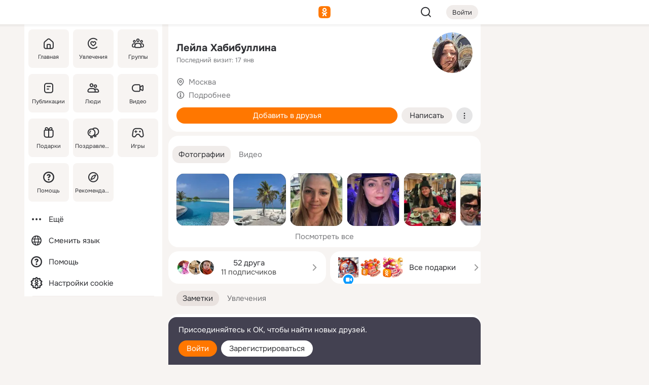

--- FILE ---
content_type: text/html;charset=UTF-8
request_url: https://m.ok.ru/profile/134534653
body_size: 19948
content:
<!DOCTYPE html><html class="v200 no-js st-friendMain sidebar-on ds-colors feed-redesign-2023 complaints-form-v3 vkui vkui--vkIdOk--light vkui-fixed-bg" id="root" lang="ru" data-view="doc" data-func="any"><head><title>Лейла Хабибуллина | OK.RU</title>
<meta http-equiv="Content-Type" content="text/html; charset=UTF-8"/><meta name="referrer" content="strict-origin-when-cross-origin"></meta><meta name="title" content="Лейла Хабибуллина | OK.RU"></meta><meta name="description" content="Лейла Хабибуллина. Место рождения - г. Набережные Челны (Татарстан Республика). Место проживания - Москва. Общайтесь в - Одноклассники."></meta><meta name="mobile-web-app-capable" content="yes"><link rel="alternate" type="application/atom+xml" href="https://m.ok.ru/atom-feed/hobby"><link rel="alternate" type="application/atom+xml" href="https://m.ok.ru/atom-feed/collection"><link rel="image_src" href="https://i.okcdn.ru/i?r=[base64]"></link><link rel="canonical" href="https://ok.ru/profile/134534653"></link><meta property="og:title" content="Лейла Хабибуллина | OK.RU"><meta property="og:description" content="Лейла Хабибуллина. Место рождения - г. Набережные Челны (Татарстан Республика). Место проживания - Москва. Общайтесь в - Одноклассники."><meta property="og:url" content="https://m.ok.ru/profile/134534653"><meta property="og:image" content="https://i.okcdn.ru/i?r=[base64]"><meta property="og:image:url" content="http://i.okcdn.ru/i?r=[base64]"><meta property="og:image:secure_url" content="https://i.okcdn.ru/i?r=[base64]"><meta name="viewport" content="width=device-width,initial-scale=1,maximum-scale=4,interactive-widget=resizes-content" /><link rel="manifest" href="/mres/pwa/manifest.json" crossorigin="use-credentials"></link><script type="application/ld+json">{"@context":"https://schema.org","@graph":[{"@type":"BreadcrumbList","itemListElement":[{"item":{"@id":"https://m.ok.ru","name":"Главная"},"@type":"ListItem","position":1},{"item":{"@id":"https://m.ok.ru/search/profiles","name":"Пользователи"},"@type":"ListItem","position":2},{"item":{"@id":"https://m.ok.ru/profile/134534653","name":"Лейла Хабибуллина"},"@type":"ListItem","position":3}]},{"gender":"FEMALE","@type":"Person","givenName":"Лейла","familyName":"Хабибуллина","homeLocation":{"address":{"@type":"PostalAddress","addressLocality":"Москва"},"@type":"Place"},"birthDate":"1976.07.15"}]}</script><script>(function(win) {var doc = win.document,dt = '';dt = new Date();doc.cookie = 'TimezoneOffset=' + dt.getTimezoneOffset() + ';path=/';doc.cookie = 'ClientTimeDiff=' + (dt.getTime() - 1768984929733) + ';path=/';})(window);</script><script>(function(win, redirect) {if (win.top.location !== win.location) {win.top.location.href = redirect || win.location.href;}})(this, null);</script><link rel="preload" as="font" href="/mres/font/svg/common/svg-icons.woff?d12ffec1e0a4a01c9776cc90443a200a" crossorigin="anonymous"></link><link href="/mres/batch/js/reactaae1cd15/react-loader.js" rel="prefetch" as="style"></link><link href="/mres/batch/js/reactaae1cd15/vendors.js" rel="prefetch" as="style"></link><link href="/mres/batch/js/reactaae1cd15/core-client.js" rel="prefetch" as="style"></link><script src="/mres/batch/js/healthPage/accbaa14/xray.js"></script><script id="__xray-init__" type="text/javascript">xray.setConfig({
            defaultParams: {
                p: 'odnoklassniki-mobile',
            },
            xrayRadarUrl: 'https://xray.mail.ru'        });

        xray.send('pk-xray-ready');
        //# sourceURL=xray.init.js</script><script src="/mres/batch/js/healthPage/accbaa14/userKeeper.js"></script><script>this.okHead={"clipsFullscreen":{"enabled":true},"reactHydrationErrorComponentList":[],"beacon":"/dk;jsessionid=8d27ef8c570ed3d6737b51e3ec444da41c4e51fb3f20f69b.5295a926?st.cmd=clientGenericStat&_prevCmd=friendMain&tkn=1480","debugConfig":["DEVMODE"],"scrollThrottle":200,"xtkn":"","consoleWrapper":true,"staticResourceUrl":"/","tracer":{"appToken":"kk9eFTATuCYmnYVJiGWydVMaLukFoKuW0p5Uue5AWa00","tracerVersion":"2.1.0","mobVersion":"1.1.200","mobVersionHashCode":1901620856,"appVersionPrefix":"prod","nonFatalErrors":["Permissions","check","failed","The","request","is","not","allowed","Fetch","aborted","can","be","found","here","AbortError","NotAllowedError","NotFoundError","error.network","Request","Failed","to","fetch","Load","load"]},"webVitals":{"clsReportsCapacity":3,"consoleLogsEnabled":false,"isAutotestMetaDataSupported":false,"isListenerEnabled":true,"inpReportsCapacity":5,"isConsoleClicksEnabled":false},"webApiUrlReplacements":{"m.ok":"ok","m2.ok":"ok","mobtg.ok":"wtuc.ok","m.bnnapp.com":"bnnapp.com"},"jsReliable":true}</script><script type="text/javascript">   (function(m,e,t,r,i,k,a){m[i]=m[i]||function(){(m[i].a=m[i].a||[]).push(arguments)};   m[i].l=1*new Date();k=e.createElement(t),a=e.getElementsByTagName(t)[0],k.async=1,k.src=r,a.parentNode.insertBefore(k,a)})   (window, document, "script", "https://mc.yandex.ru/metrika/tag.js", "ym");   ym(87663567, "init", {        clickmap:true,        trackLinks:true,        accurateTrackBounce:true   });</script><noscript><div><img src="https://mc.yandex.ru/watch/87663567" style="position:absolute; left:-9999px;" alt="" /></div></noscript><link rel="stylesheet" type="text/css" href="/mres/css/base-button-BPQMROgV.css" />
<link href="/mres/css/reset-CGlH4YYT.css" type="text/css" rel="stylesheet"/>
<link href="/mres/css/text-icon-DmvEZ7a1.css" type="text/css" rel="stylesheet"/>
<link href="/mres/css/mobile-main-CKFGGO9r.css" type="text/css" rel="stylesheet"/>
<link href="/mres/css/grids-DjQEmj9w.css" type="text/css" rel="stylesheet"/>
<link href="/mres/css/payment-DyVadPr8.css" type="text/css" rel="stylesheet"/>
<link href="/mres/css/ds-colors-Cyazo0Br.css" type="text/css" rel="stylesheet"/>
<link href="/mres/react/toast-manager_dcc20320.css" type="text/css" rel="stylesheet"/>
<link href="/mres/react/clips-fullscreen_fca0546d.css" type="text/css" rel="stylesheet"/><link rel="stylesheet" type="text/css" href="/mres/css/toolbar-CYlwmatI.css" /><link rel="stylesheet" type="text/css" href="/mres/css/sidebar-CdTqNZIH.css" /><link rel="stylesheet" type="text/css" href="/mres/css/hobby-BDN-3sXb.css" /><link rel="stylesheet" type="text/css" href="/mres/css/gift-card-nvj18xNA.css" /><link rel="stylesheet" type="text/css" href="/mres/css/invite-banner-CSY9zDhK.css" /><link rel="stylesheet" type="text/css" href="/mres/css/buttons-set-DEZnQMko.css" /><link rel="stylesheet" type="text/css" href="/mres/css/rtterms-banner-BSKVRrCX.css" /><link rel="stylesheet" type="text/css" href="/mres/css/reactions-panel-GCl0FsaS.css" /><link rel="stylesheet" type="text/css" href="/mres/css/input-text-DnkQboEs.css" /><link rel="stylesheet" type="text/css" href="/mres/css/field-elements-iB1Q1i-h.css" />
<link href="/mres/css/mobile-sm-BQE7t3eI.css" type="text/css" rel="stylesheet"/><link rel="shortcut icon" href="/favicon_32.ico" type="image/x-icon"></link><link sizes="16x16" rel="icon" href="/mres/img/s/ico-redesign/ok_logo_16.png" type="image/png"></link><link sizes="32x32" rel="icon" href="/mres/img/s/ico-redesign/ok_logo_32.png" type="image/png"></link><link sizes="42x42" rel="icon" href="/mres/img/s/ico-redesign/ok_logo_42.png" type="image/png"></link><link sizes="180x180" rel="apple-touch-icon" href="/mres/img/s/ico-redesign/ok_logo_180.png"></link><link size="192x192" rel="icon" href="//mres/img/browser-theme/oklogo.png"></link>

<style>




.donate-portlet_card-item_avatar .avatar_empty .fi:before {margin-left:0}
.and .donate-portlet_card-item_avatar .avatar_empty .fi:not(.__svg):before {margin-bottom:-.25em}
.o .toolbar_widgets-w {display: none}




@media (max-width: 479px) {
.daily-reward-portlet_ruby1_img {width: 41px !important}
.daily-reward-portlet_ruby2_img {width: 120px !important}
.daily-reward-portlet_star1_img {width: 40px !important}
.daily-reward-portlet_pipe1_img {width: 96px !important}
}

.game-frame_videoadv .app-video_mute_lk, .game-frame_videoadv .app-video_label {color: #ffffff}
.app-video video {
    position: relative !important;
}
.featured-app-banner {
    padding-bottom: 111.11%;
}

.app-video {
  height: 100%;
}
.app-video .video {
   width: 100%;
   height: auto;
   z-index: 10;
}

.game-frame_videoadv .app-video_mute {
  max-height: 18px;
  top: 12px;
  padding: 10px 12px 10px 16px;app-dating_header
  font-family: Roboto;
  font-style: normal;
  font-weight: 400;
  font-size: 14px;
  line-height: 18px;
}

.game-campaign_action-text {
  color: #C0C0C0 !important;
}

.game-campaign_action {
  background: rgba(46,47,51,0.878);
}

.game-campaign_action-close-icon {
  background-color: #fff
}

.app-video_label {
    display: none;
}

#game_adblock_item {
   box-shadow: unset !important;
}

.dark-theme .app-dating_header {
   background: #392C1D;
}

.dark-theme .app-dating_header-title {
   color: #FFF;
}

.dark-theme .app-dating_header-description {
   color: #C0C0C0;
}


.music_album_lst.__alone.__album-redesign .music_album_i{height:auto} .music_album_lst.__alone.__album-redesign .music_album_cnt{height:auto}

.friend-card_send-present-button-text{vertical-align:baseline;}


.topic-user-event_img-wrapper .topic-user-event_text-over-img{ font-size: 26px;}


.congrats-quiz_question_button {display:none;}
form .congrats-quiz_question_button {display:inline-block;}


.tabs.__sticky__jp0tq { top: 0px; z-index: 149; }


.gift-section.__easter-gifts-section:before{background-image:url(//i.okcdn.ru/i?r=ADFduA860z-u_sNvOqUG3iXGt7zq6qhKGdjmLyzqT-kkqHh6acO4zb9wjCXoquMmhNY);display:block;content:'';height:80px;background-size:auto 80px;background-position:center center;background-repeat:no-repeat;background-color:#0B7ADB;}
.gift-section.__easter-gifts-section .title{display:none}
.gift-section.__easter-gifts-section+.gifts_ul{background-color:#e4effa;}


.help-faq-payload-block img {width: 100%;}


.gift-section.__teacher-bg-promo .title {display:none;}
.gift-section.__teacher-bg-promo .gifts_ul .it {border:none;}
.gift-section.__teacher-bg-promo+.gifts_ul {padding:0 12px;background-color:rgba(255, 136, 0, 0.12);}
.gift-section.__teacher-bg-promo .l.gifts_ul.grid:last-child {margin-bottom:0;}
.gift-section.__teacher-bg-promo::before {content:'';display:block;background-image:url(https://i.okcdn.ru/i?r=ADFduA860z-u_sNvOqUG3iXGkfGOOSqvoR8erOT-lbj1E3h6acO4zb9wjCXoquMmhNY);background-size:cover;height:80px;background-position-x:center;background-color:#FF8800;background-repeat:no-repeat;}
@media (-webkit-min-device-pixel-ratio:1.5),(min-resolution:120dpi),(min-resolution:1.5dppx){.gift-section.__teacher-bg-promo::before {background-image:url(https://i.okcdn.ru/i?r=ADFduA860z-u_sNvOqUG3iXGjt9Fwc2LE0kTSU7FOYeEx3h6acO4zb9wjCXoquMmhNY);}}
@media (min-device-width: 375px){.gift-section.__teacher-bg-promo::before {background-size:contain;}}

.gift-card.__free-for-ad .gift-price_text,
.gift-card.__free-for-ad .gift-price_icon,
.gift-card.__free-for-ad-live .gift-price_text,
.gift-card.__free-for-ad-live .gift-price_icon {background-color: #e0f2ff !important;}


.dark-theme .search-additional-components,
.dark-theme .search.__rounded-field .query-completions.search-chips {border-bottom-color: #202020;}
.search.__rounded-field + #searchableListContent.__show-results .item.help-faq-subsection-item:first-child {border-top: none;}
#root .search.__rounded-field .input-text.__search.__voice-enabled .input-text_icons,
#root .search.__rounded-field .input-text.__search.__voice-enabled.__active .input-text_icons.__left {width: 36px;}
#root .search.__rounded-field .input-text.__search.__voice-enabled.__active .input-text_icons {width: 72px;}
#sidebar-userSettingsMain {z-index: 2;}
.and.hobby-show-landing .portal-container[data-logloc="hobbyShowLanding"] .vdo.tbcont, .ios.hobby-show-landing .portal-container[data-logloc="hobbyShowLanding"] .vdo.tbcont {background: url('https://st.okcdn.ru/static/pro3/1-0-104/_storage/i/landings/hobby_show_mob.jpg') no-repeat; background-size: cover;}
.desktop.hobby-show-landing .portal-container[data-logloc="hobbyShowLanding"] .vdo.tbcont {background: url('https://st.okcdn.ru/static/pro3/1-0-104/_storage/i/landings/hobby_show_desktop.jpg') no-repeat; background-size: cover;}
.hobby-show-landing .portal-container[data-logloc="hobbyShowLanding"] .vdo.thumb {opacity: 0;}
.n .wrapper.agreement,.n.guest .wrapper #head,.n.guest .wrapper #content,.n.guest .wrapper #footer {max-width:630px}
.block.__boxed.greeting-block {padding: 16px;}

.bottom-sheet-description_description-content.__expand {-webkit-line-clamp: 1000;}


#geo-page-main.viewport_content {overflow: visible}



.daily-photo-slider-card_media_holder .common-avatar.photo_img + .common-avatar.photo_img {display: none}


.feed-header-content_action-wrap {z-index: 9;}
.feed-header-content .feed-header-content_item .grp,
.feed-header-content .feed-header-content_item .usr { text-wrap: nowrap; }
.promo-avatar-content_header { width: auto; }

.feed-header-content_line.__owner .usr,
.feed-header-content_line.__owner .grp { display: inline-block; }
.feed-header-content_line .usr,
.feed-header-content_line .grp { display: inline; }



.dark-theme ul.hobby20_navigation.__collapsed.__wide.__multiline a:first-child .hobby20_navigation_content {
    color: #ffffff !important;
}



.ds-colors .np_photoBox_back {
	background-color: #000;
}

.ds-colors .widget-list_infos .ecnt {
    color: var(--color_main);
}

.music-track .music-track_artist {
    display: flex;
    align-items: center;
    flex-wrap: nowrap;
}

.guest .musc_controls.musc_info_wrapper {
    vertical-align: middle;
}

.guest .tracks_i {
    display: flex;
    align-items: center;
    flex-wrap: nowrap;
}

.music_album_explicit-label {
	margin-top: 0;
    color: var(--dynamic-text-and-icons-base-tertiary);
}


.np_photoBox.__redesign2023 .quick-photo-comment_container .widget-list_actions .widget-list_i .ic-react.ny2025-react + .widget_action.__active:not(.__super-react) {
    background-color: rgba(0,153,255, 0.12) !important;
}


</style>

<script>document.documentElement.className=(document.documentElement.className||'').replace(/(^|\s)no-js(?=$|\s)/g,'$1js')</script><script src="/mres/batch/js/head/f4d757e/head.js"></script><script src="/mres/default/js/jsChallengeBgReq.js" defer="true"></script><script src="/mres/default/js/web-vitals.js"></script><script>OK.launchServices('',[{"service":"deviceCaps","age":31536000},{"service":"doublePostPrevention","disableAfterSubmit":true,"postDelay":3000},{"targetBlankEnabled":true,"log":false,"service":"initClickPixels"}])</script><script src="/mres/default/js/tracerForHead-2.1.0.js" defer="true"></script><script src="https://top-fwz1.mail.ru/js/code.js" defer="true"></script><script src="https://privacy-cs.mail.ru/static/sync-loader.js" defer="true"></script><script type="text/javascript">window.inline_resources = {};
window.inline_resources.pts={};
window.inline_resources.pts['clips']={"cancel":"Отменить","clipUnavailable":"Упс, клип недоступен","$Hash$":"3845777514496","abortDislike":"Отменить поставленный дизлайк","clipUnavailableReasonDeletedOrHidden":"Возможно, клип удалён, или владелец скрыл его","subscribe":"Подписаться","loadError":"Не удалось загрузить клип","refresh":"Обновить","setDislikeOnClip":"Поставить дизлайк на клип","setLikeOnClip":"Поставить класс на клип","loadErrorSuggest":"Попробуйте обновить его","closeClipsLayer":"Закрыть клипы","clipReshared":"Вы поделились клипом в своём профиле","linkCopied":"Ссылка скопирована в буфер обмена","inOK":"в ОК","subscribed":"Вы подписались на автора","reshareNow":"Поделиться сейчас","report":"Пожаловаться","copyLiknk":"Копировать ссылку","disliked":"Похожие клипы будут показываться реже","clip":"Клип"};
</script>
</head><body class="desktop guest n noscroll search-in-discovery fixed-sidebar-view three-columns blocked-open-sidebar fixed round-avatars full-height two-columns-layout toolbar-fixed widget-redesign float-sidebar js-dialog-redesign mob-detect-on-web topic-link-redesign redesign-logo slider-to-collage feed-blocks-rounded input-fz-inc __profile-card"><div class="js-call" data-services="toastManager"></div><toast-manager data-css="toast-manager_dcc20320.css" server-rendering="true" data-bundle-name="toast-manager" data-attrs-types="{}" class="h-mod toast-manager js-call react-tag" data-module="react-loader" data-react="toast-manager_fb71c0f1.js" data-react-base-url="/mres/react/" data-view=" reactLoader"><template style="display:none"></template><div><section aria-label="Notifications alt+T" tabindex="-1" aria-live="polite" aria-relevant="additions text" aria-atomic="false"></section></div></toast-manager><noscript class="reset-js"><img height="1" width="1" src="/dk;jsessionid=8d27ef8c570ed3d6737b51e3ec444da41c4e51fb3f20f69b.5295a926?st.cmd=resetJsKookies&amp;tkn=2892&amp;_prevCmd=friendMain" alt=""></noscript><script>var w=window,$pgx=w.pageCtx=w.pageCtx||{};$pgx.staticResourceUrl="/";OK.loader.alias({'common-js':'/mres/batch/js/common/bd7ed370/common.js'});OK.loader.use('common-js');</script><script>var _tmr = window._tmr || (window._tmr = []);_tmr.push({id: 1963260,type: "pageView",start: (new Date).getTime(),timespent: true});</script><script src="/mres/batch/js/healthPage/accbaa14/coreKeeper.js"></script><script id="__core-keeper-init__" type="text/javascript">window.coreKeeper && window.coreKeeper.init({
  timespent: {
    login: 0  }
});
//# sourceURL=core-keeper-init.js</script><div id="container"><div id="wrapper" class="wrapper guest portal "><div aria-hidden="true" class="error-notification-w"><div class="error-notification"><span class="fi ic-alert-circle-16 ic16"><span class="ic_tx error-notification_txt">Произошла проблема с интернетом</span></span></div></div><div class="toolbar-w"><nav aria-label="Тулбар" id="head" class="ntfb2 toolbar __three-col-toolbar"><div class="toolbar_actions-w toolbar_inner"><ul id="toolbar-actions" data-log-click="{&quot;stateParams&quot;:&quot;{\&quot;stateId\&quot;:\&quot;friendMain\&quot;,\&quot;st-prm_friendId\&quot;:\&quot;134534653\&quot;}&quot;,&quot;signInLayerContainer&quot;:&quot;anonym.toolbar&quot;,&quot;registrationContainer&quot;:&quot;anonym.home_login.friend&quot;}" class="toolbar_actions highlight-block-color-list"><li class="toolbar_actions-i"><div id="sidebar-opener" class="portal-sidebar-button" data-log-click="{&quot;target&quot;:&quot;menu&quot;}" data-func="openSidebar" title="Открыть боковое меню" aria-label="Открыть боковое меню"><img class="sidebar-menu-icon toolbar_actions-i_inner" src="/mres/img/t.gif" alt="" aria-hidden="true"></div></li><li class="toolbar_actions-i"><a id="lgo" data-log-click="[{&quot;target&quot;:&quot;anonym-logo_tap&quot;},{&quot;target&quot;:&quot;logo&quot;}]" class="portal-logo highlight-block-color js-href" data-href="/dk;jsessionid=8d27ef8c570ed3d6737b51e3ec444da41c4e51fb3f20f69b.5295a926?bk=LoginForHref&amp;st.cmd=loginForHref&amp;st.redirect=%252Fprofile%252F134534653&amp;_prevCmd=friendMain&amp;tkn=2774&amp;spl=1&amp;spl=1" href="/"><img class="ticLgo tics portal-logo_img" src="/mres/img/t.gif" alt="" aria-hidden="true"><span class="logo_text __home">одноклассники</span></a></li><li class="toolbar_actions-i"><div class="base-button __plain   __modern __without-text __has-icon ic24 portal-search base-button __plain __modern __without-text __has-icon ic24 __margin" data-log-click="{&quot;searchLocation&quot;:&quot;ANON_GLOBAL_SEARCH&quot;,&quot;target&quot;:&quot;SEARCH_INPUT&quot;}"><a class="base-button_target" data-log-click="{&quot;target&quot;:&quot;search&quot;}" href="/dk;jsessionid=8d27ef8c570ed3d6737b51e3ec444da41c4e51fb3f20f69b.5295a926?st.cmd=anonymUsersAllSearch&amp;tkn=5193&amp;_prevCmd=friendMain"></a><div class="base-button_bg"></div><div aria-hidden="true" class="base-button_content"><span class="fi ic-search-24 base-button_content_icon __empty ic24"></span></div></div><div class="portal-login-button"><div class="base-button __default __small __modern" data-log-click="{&quot;target&quot;:&quot;login&quot;}"><a class="base-button_target" id="head_login_btn" href="/dk;jsessionid=8d27ef8c570ed3d6737b51e3ec444da41c4e51fb3f20f69b.5295a926?bk=LoginForHref&amp;st.cmd=loginForHref&amp;st.redirect=%252Fprofile%252F134534653&amp;_prevCmd=friendMain&amp;tkn=7644&amp;spl=1&amp;spl=1">Войти</a><div class="base-button_bg"></div><div aria-hidden="true" class="base-button_content"><div class="base-button_content_text">Войти</div></div></div></div></li></ul></div></nav><div id="toolbarProgress" class="toolbar-progress"></div></div><script>if((window.OK||(OK={})).initToolbar) OK.initToolbar(); else OK.isInitToolbarActive = true;</script><div class="two-columns-layout-content"><aside aria-labelledby="l-sidebar_header_title" data-log-click="{&quot;registrationContainer&quot;:&quot;anonymMenu&quot;}" data-state="1794238056" id="the-sidebar" class="l-sidebar __column __fixed-view __full-device-height"><nav class="l-sidebar_cnt __guest"><div class="l-sidebar_header"><a role="button" data-func="toggleSidebar" title="Закрыть меню" class="l-sidebar_link l-sidebar_close highlight-block-color" aria-label="Закрыть меню"><span class="fi ic-close-24 __empty ic24"></span></a><div id="l-sidebar_header_title" class="l-sidebar_header_title">Меню</div><a class="l-sidebar_header_search l-sidebar_link highlight-block-color js-to-global-search" data-log-click="{&quot;searchLocation&quot;:&quot;ANON_GLOBAL_SEARCH&quot;,&quot;target&quot;:&quot;SEARCH_INPUT&quot;}" data-func="goToGlobalSearch" data-endpoint="/dk;jsessionid=8d27ef8c570ed3d6737b51e3ec444da41c4e51fb3f20f69b.5295a926?st.cmd=anonymUsersAllSearch&amp;tkn=4907&amp;_prevCmd=friendMain" title="Искать на сайте" aria-label="Искать на сайте"><span class="fi ic-search-24 __empty ic24"></span></a></div><ul class="l-sidebar_lst __grid __main"><li class="l-sidebar_top_i" id="sidebar-main"><a class="l-sidebar_link js-href" data-href="/cdk/st.cmd/main/st.mfi/134534653/_prevCmd/friendMain/tkn/2939;jsessionid=8d27ef8c570ed3d6737b51e3ec444da41c4e51fb3f20f69b.5295a926?spl=1&amp;_aid=leftMenuClick" data-log-click="{&quot;target&quot;:&quot;userMain&quot;}" href="/" aria-label="Главная"><div class="l-sidebar_grid-bg fi ic-home-24"><span aria-hidden="true" class="fi_tx">Главная</span></div></a></li><li class="l-sidebar_top_i" id="sidebar-hobby20"><a class="l-sidebar_link js-href" data-href="/hobby;jsessionid=8d27ef8c570ed3d6737b51e3ec444da41c4e51fb3f20f69b.5295a926?_aid=leftMenuClick" data-log-click="{&quot;target&quot;:&quot;hobbies&quot;}" href="/hobby" aria-label="Увлечения"><div class="l-sidebar_grid-bg fi ic-hobbies-24"><span aria-hidden="true" class="fi_tx">Увлечения</span></div></a></li><li class="l-sidebar_top_i" id=""><a class="l-sidebar_link js-href" data-href="/groups/;jsessionid=8d27ef8c570ed3d6737b51e3ec444da41c4e51fb3f20f69b.5295a926?spl=1" data-log-click="{&quot;target&quot;:&quot;userAltGroup&quot;}" href="/groups" aria-label="Группы"><div class="l-sidebar_grid-bg fi ic-users-3-24"><span aria-hidden="true" class="fi_tx">Группы</span></div></a></li><li class="l-sidebar_top_i" id=""><a class="l-sidebar_link js-href" data-href="/search/content/;jsessionid=8d27ef8c570ed3d6737b51e3ec444da41c4e51fb3f20f69b.5295a926?spl=1" data-log-click="{&quot;target&quot;:&quot;contentSearch&quot;}" href="/search/content" aria-label="Публикации"><div class="l-sidebar_grid-bg fi ic-feed-24"><span aria-hidden="true" class="fi_tx">Публикации</span></div></a></li><li class="l-sidebar_top_i" id=""><a class="l-sidebar_link js-href" data-href="/search/profiles/;jsessionid=8d27ef8c570ed3d6737b51e3ec444da41c4e51fb3f20f69b.5295a926?spl=1" data-log-click="{&quot;target&quot;:&quot;anonym.userSearch&quot;}" href="/search/profiles" aria-label="Люди"><div class="l-sidebar_grid-bg fi ic-users-24"><span aria-hidden="true" class="fi_tx">Люди</span></div></a></li><li class="l-sidebar_top_i" id="sidebar-userMovies"><a class="l-sidebar_link js-href" data-href="/dk;jsessionid=8d27ef8c570ed3d6737b51e3ec444da41c4e51fb3f20f69b.5295a926?st.cmd=userMovies&amp;_prevCmd=friendMain&amp;tkn=3922&amp;spl=1&amp;_aid=leftMenuClick" data-log-click="{&quot;target&quot;:&quot;video&quot;}" href="/video" aria-label="Видео"><div class="l-sidebar_grid-bg fi ic-videocam-24"><span aria-hidden="true" class="fi_tx">Видео</span></div></a></li><li class="l-sidebar_top_i" id=""><a class="l-sidebar_link js-href" data-href="/gifts/;jsessionid=8d27ef8c570ed3d6737b51e3ec444da41c4e51fb3f20f69b.5295a926?spl=1" data-log-click="{&quot;target&quot;:&quot;giftsFront&quot;}" href="/gifts" aria-label="Подарки"><div class="l-sidebar_grid-bg fi ic-gift-24"><span aria-hidden="true" class="fi_tx">Подарки</span></div></a></li><li class="l-sidebar_top_i" id=""><a class="l-sidebar_link js-href" data-href="/pozdravleniya;jsessionid=8d27ef8c570ed3d6737b51e3ec444da41c4e51fb3f20f69b.5295a926" data-log-click="{&quot;target&quot;:&quot;congrats&quot;}" href="/pozdravleniya" aria-label="Поздравления"><div class="l-sidebar_grid-bg fi ic-balloons-24"><span aria-hidden="true" class="fi_tx">Поздравления</span></div></a></li><li class="l-sidebar_top_i" id=""><a class="l-sidebar_link js-href" data-href="/games/;jsessionid=8d27ef8c570ed3d6737b51e3ec444da41c4e51fb3f20f69b.5295a926?spl=1" data-log-click="{&quot;target&quot;:&quot;appsShowcaseHD&quot;}" href="/games" aria-label="Игры"><div class="l-sidebar_grid-bg fi ic-games-24"><span aria-hidden="true" class="fi_tx">Игры</span></div></a></li><li class="l-sidebar_top_i" id=""><a class="l-sidebar_link js-href" data-href="/help/;jsessionid=8d27ef8c570ed3d6737b51e3ec444da41c4e51fb3f20f69b.5295a926?spl=1" data-log-click="{&quot;target&quot;:&quot;help&quot;}" href="/help" aria-label="Помощь"><div class="l-sidebar_grid-bg fi ic-help-circle-16"><span aria-hidden="true" class="fi_tx">Помощь</span></div></a></li><li class="l-sidebar_top_i" id=""><a class="l-sidebar_link js-href" data-href="/discovery/;jsessionid=8d27ef8c570ed3d6737b51e3ec444da41c4e51fb3f20f69b.5295a926?spl=1" data-log-click="{&quot;target&quot;:&quot;discovery&quot;}" href="/discovery" aria-label="Рекомендации"><div class="l-sidebar_grid-bg fi ic-discover-24"><span aria-hidden="true" class="fi_tx">Рекомендации</span></div></a></li></ul><ul class="l-sidebar_lst __flat __secondary __bottom highlight-block-color-list"><li class="l-sidebar_i" id="sidebar-moreOKSocialsLinks"><a class="l-sidebar_link fi ic-more-24" href="/dk;jsessionid=8d27ef8c570ed3d6737b51e3ec444da41c4e51fb3f20f69b.5295a926?st.cmd=moreOKSocialsLinks&amp;_prevCmd=friendMain&amp;tkn=444&amp;spl=1&amp;_aid=leftMenuClick" aria-label="Ещё"><span aria-hidden="true" class="fi_tx">Ещё</span></a></li><li class="l-sidebar_i" id=""><a class="l-sidebar_link fi ic-web-24" href="/dk;jsessionid=8d27ef8c570ed3d6737b51e3ec444da41c4e51fb3f20f69b.5295a926?st.cmd=langSelector&amp;spl=1" aria-label="Сменить язык"><span aria-hidden="true" class="fi_tx">Сменить язык</span></a></li><li class="l-sidebar_i" id=""><a class="l-sidebar_link fi ic-help-circle-16 js-href" data-href="/help/;jsessionid=8d27ef8c570ed3d6737b51e3ec444da41c4e51fb3f20f69b.5295a926?spl=1" href="/help" aria-label="Помощь"><span aria-hidden="true" class="fi_tx">Помощь</span></a></li><li class="l-sidebar_i" id="sidebar-userSettingsCookiePolicy"><a class="l-sidebar_link fi ic-ok-star-16" href="/dk;jsessionid=8d27ef8c570ed3d6737b51e3ec444da41c4e51fb3f20f69b.5295a926?st.cmd=userSettingsCookiePolicy&amp;st.rtu=%2Fdk%3Bjsessionid%3D8d27ef8c570ed3d6737b51e3ec444da41c4e51fb3f20f69b.5295a926%3Fst.cmd%3DfriendMain%26st.friendId%3D134534653%26st.frwd%3Doff%26st.page%3D1%26_prevCmd%3DfriendMain%26tkn%3D1896&amp;st.src=userMain&amp;_prevCmd=friendMain&amp;tkn=5238&amp;spl=1&amp;_aid=leftMenuClick" aria-label="Настройки cookie "><span aria-hidden="true" class="fi_tx">Настройки cookie </span></a></li></ul></nav></aside><script>OK.initializeSidebar({"isFixedView":true,"isAnimateEnabled":true,"isSwipeEnabled":false});</script><div id="promoBanner"></div><div id="boxPage" data-logloc="friendMain" class="portal-container"><div id="content"><div data-log-click="{&quot;target&quot;:&quot;anonym-profile-v3&quot;}" class="profile-page js-profile-page"><div class="profile-wrapper"><div class="profile-card"><div class="profile-card_main-content"><div class="profile-card_main-content_tx"><span class="icons-set  "><span class="ic-set_tx "><h1 class="name-header-markup"><a class="" itemprop="name" href="/dk;jsessionid=8d27ef8c570ed3d6737b51e3ec444da41c4e51fb3f20f69b.5295a926?st.cmd=friendInfo&amp;st.friendId=134534653&amp;_prevCmd=friendMain&amp;tkn=9238">Лейла Хабибуллина</a></h1></span><span class="user-profile-badges"></span></span><h2 class="profile-card_main-content_last-activity"><span class="profile-card_info-tx_about_descr">Последний визит: 17 янв</span></h2></div><div class="sz80 common-avatar __compact-ol profile-card_main-content_avatar" data-log-click="{&quot;target&quot;:&quot;avatar&quot;}"><a class="u-ava sz80 " href="/dk;jsessionid=8d27ef8c570ed3d6737b51e3ec444da41c4e51fb3f20f69b.5295a926?st.cmd=friendPhoto&amp;st.nav=off&amp;st.friendId=134534653&amp;st.rUrl=%2Fdk%3Bjsessionid%3D8d27ef8c570ed3d6737b51e3ec444da41c4e51fb3f20f69b.5295a926%3Fst.cmd%3DfriendMain%26amp%3Bst.friendId%3D134534653%26amp%3Bst.frwd%3Doff%26amp%3Bst.page%3D1%26amp%3B_prevCmd%3DfriendMain%26amp%3Btkn%3D4625&amp;st.phoId=835202400765&amp;_prevCmd=friendMain&amp;tkn=7583"><img class="u-ava_img sz80 " src="https://i.okcdn.ru/i?r=[base64]" alt="" itemprop="image"></a></div></div><ul class="profile-card_info"><li class="profile-card_info_item"><span class="fi ic-location-16 ic16"><span class="ic_tx" data-log-click="{&quot;target&quot;:&quot;info_location&quot;}"><a href="/dk;jsessionid=8d27ef8c570ed3d6737b51e3ec444da41c4e51fb3f20f69b.5295a926?st.cmd=usersOnline&amp;st.city=%D0%9C%D0%BE%D1%81%D0%BA%D0%B2%D0%B0&amp;st.ageFrom=14&amp;st.genders=2&amp;st.ageTo=90&amp;_prevCmd=friendMain&amp;tkn=4260" class="profile-card_info_item_tx">Москва</a></span></span></li><li class="profile-card_info_item"><span class="fi ic-info-circle-16 ic16"><span class="ic_tx" data-log-click="{&quot;target&quot;:&quot;info_more&quot;}"><button data-href="/dk;jsessionid=8d27ef8c570ed3d6737b51e3ec444da41c4e51fb3f20f69b.5295a926?st.cmd=friendInfo&amp;st.friendId=134534653&amp;_prevCmd=friendMain&amp;tkn=4318&amp;_aid=nfrProfMore" class="profile-card_info_item_tx action-button __inline" type="button">Подробнее</button></span></span></li></ul><div class="profile-card_buttons"><div class="base-button __accept   __modern profile-card_buttons_item __full-width"><input class="base-button_target action-base-button" data-log-click="{&quot;target&quot;:&quot;join&quot;}" data-href="/dk;jsessionid=8d27ef8c570ed3d6737b51e3ec444da41c4e51fb3f20f69b.5295a926?bk=LoginForHref&amp;st.cmd=loginForHref&amp;st.redirect=%252Fdk%253Bjsessionid%253D8d27ef8c570ed3d6737b51e3ec444da41c4e51fb3f20f69b.5295a926%253Fst.cmd%253DfriendMain%2526st.friendId%253D134534653%2526_prevCmd%253DfriendMain%2526tkn%253D5981&amp;_prevCmd=friendMain&amp;tkn=7487" value="Добавить в друзья" type="button"><div class="base-button_bg"></div><div aria-hidden="true" class="base-button_content"><div class="base-button_content_text">Добавить в друзья</div></div></div><div class="base-button __default   __modern profile-card_buttons_item"><input class="base-button_target action-base-button" data-log-click="{&quot;target&quot;:&quot;send_message&quot;}" data-href="/dk;jsessionid=8d27ef8c570ed3d6737b51e3ec444da41c4e51fb3f20f69b.5295a926?st.cmd=userChat&amp;st.convId=PRIVATE_134534653&amp;st.grp=off&amp;st.edit=off&amp;st.rpl=off&amp;_prevCmd=friendMain&amp;tkn=1804&amp;_aid=profMsg#lst" value="Написать" type="button"><div class="base-button_bg"></div><div aria-hidden="true" class="base-button_content"><div class="base-button_content_text">Написать</div></div></div><button data-func="showBottomMenu" class="profile-card_buttons_item __more" data-bmenu-title="Лейла Хабибуллина" data-bmenu-json="{&quot;items&quot;:[{&quot;iconClass&quot;:&quot;fi ic-gift-24&quot;,&quot;href&quot;:&quot;/dk;jsessionid=8d27ef8c570ed3d6737b51e3ec444da41c4e51fb3f20f69b.5295a926?st.cmd=selectPresent\u0026amp;st.or=f9LHodD0cOIvJ4wUmTaVa29npJ7GtOukhcRxRNEqNmGOzmlhNWqrNHn-qaDp9VtH5W0h2DLa0kV75A\u0026amp;st.friendId=134534653\u0026amp;_prevCmd=friendMain\u0026amp;tkn=6376\u0026amp;_aid=profGift&quot;,&quot;text&quot;:&quot;Сделать подарок&quot;,&quot;logTarget&quot;:&quot;send_present&quot;,&quot;isButton&quot;:true},{&quot;iconClass&quot;:&quot;fi ic-follow-16&quot;,&quot;href&quot;:&quot;/dk;jsessionid=8d27ef8c570ed3d6737b51e3ec444da41c4e51fb3f20f69b.5295a926?st.cmd=friendSubscriptions\u0026amp;st.rtu=%2Fdk%3Bjsessionid%3D8d27ef8c570ed3d6737b51e3ec444da41c4e51fb3f20f69b.5295a926%3Fst.cmd%3DfriendMain%26st.friendId%3D134534653%26st.frwd%3Doff%26st.page%3D1%26_prevCmd%3DfriendMain%26tkn%3D3302\u0026amp;st.friendId=134534653\u0026amp;_prevCmd=friendMain\u0026amp;tkn=1396#js-dlg&quot;,&quot;text&quot;:&quot;Настройки подписки&quot;,&quot;logTarget&quot;:&quot;manage_subscriptions&quot;,&quot;isButton&quot;:true},{&quot;iconClass&quot;:&quot;fi ic-phone-24&quot;,&quot;href&quot;:&quot;/dk;jsessionid=8d27ef8c570ed3d6737b51e3ec444da41c4e51fb3f20f69b.5295a926?st.cmd=friendCallOkLink\u0026amp;st.rtu=%2Fdk%3Bjsessionid%3D8d27ef8c570ed3d6737b51e3ec444da41c4e51fb3f20f69b.5295a926%3Fst.cmd%3DfriendMain%26st.friendId%3D134534653%26st.frwd%3Doff%26st.page%3D1%26_prevCmd%3DfriendMain%26tkn%3D2062\u0026amp;st.friendId=134534653\u0026amp;_prevCmd=friendMain\u0026amp;tkn=2522#js-dlg&quot;,&quot;text&quot;:&quot;Позвонить&quot;,&quot;logTarget&quot;:&quot;call&quot;,&quot;isButton&quot;:true},{&quot;iconClass&quot;:&quot;fi ic-info-circle-24&quot;,&quot;href&quot;:&quot;/dk;jsessionid=8d27ef8c570ed3d6737b51e3ec444da41c4e51fb3f20f69b.5295a926?st.cmd=friendComplain\u0026amp;st.friendId=134534653\u0026amp;st.frwd=off\u0026amp;st.page=1\u0026amp;_prevCmd=friendMain\u0026amp;tkn=3366#js-dlg&quot;,&quot;text&quot;:&quot;Пожаловаться&quot;,&quot;logTarget&quot;:&quot;complain&quot;,&quot;isButton&quot;:true},{&quot;iconClass&quot;:&quot;fi ic-block-24&quot;,&quot;href&quot;:&quot;/dk;jsessionid=8d27ef8c570ed3d6737b51e3ec444da41c4e51fb3f20f69b.5295a926?st.cmd=friendBlockUserV2\u0026amp;st.bloc=PROFILE\u0026amp;st.rtu=%2Fdk%3Bjsessionid%3D8d27ef8c570ed3d6737b51e3ec444da41c4e51fb3f20f69b.5295a926%3Fst.cmd%3DfriendMain%26st.friendId%3D134534653%26st.frwd%3Doff%26st.page%3D1%26_prevCmd%3DfriendMain%26tkn%3D8583\u0026amp;st.bId=134534653\u0026amp;_prevCmd=friendMain\u0026amp;tkn=4597&quot;,&quot;text&quot;:&quot;Заблокировать&quot;,&quot;logTarget&quot;:&quot;block&quot;,&quot;isButton&quot;:true}]}"><span class="fi ic-more-vertical-24 __empty ic16"></span></button></div></div></div><div class="friend-profile-content-block js-profile-content __photos"><nav class="tabs  __borderless __secondary-mode __adaptive" id="filter-392147496" data-view="friendContentBlock" role="navigation"><ul class="tabs_list js-call" data-view=""><li class="tabs_item __active" data-func="updateContent" data-tab-type="PHOTOS" data-login-url="/dk;jsessionid=8d27ef8c570ed3d6737b51e3ec444da41c4e51fb3f20f69b.5295a926?bk=LoginForHref&amp;st.cmd=loginForHref&amp;st.redirect=%252Fdk%253Bjsessionid%253D8d27ef8c570ed3d6737b51e3ec444da41c4e51fb3f20f69b.5295a926%253Fst.cmd%253DfriendAllPhotos%2526st.friendId%253D134534653%2526_prevCmd%253DfriendMain%2526tkn%253D2335&amp;_prevCmd=friendMain&amp;tkn=1877" data-log-click="{&quot;target&quot;:&quot;to_photos&quot;}"><a class="tabs_action ai aslnk" role="button" tabindex="0"><span class="tabs_action-title">Фотографии</span><span class="fi ic-done-16 tabs_popup-arrow hidden __empty ic16"></span><span class="fi ic-down-12 tabs_arrow hidden __empty ic12"></span></a></li><li class="tabs_item" data-func="updateContent" data-tab-type="MOVIE" data-login-url="/dk;jsessionid=8d27ef8c570ed3d6737b51e3ec444da41c4e51fb3f20f69b.5295a926?bk=LoginForHref&amp;st.cmd=loginForHref&amp;st.redirect=%252Fdk%253Bjsessionid%253D8d27ef8c570ed3d6737b51e3ec444da41c4e51fb3f20f69b.5295a926%253Fst.cmd%253DfriendMovies%2526st.mode%253Down%2526st.friendId%253D134534653%2526_prevCmd%253DfriendMain%2526tkn%253D9692&amp;_prevCmd=friendMain&amp;tkn=4426" data-log-click="{&quot;target&quot;:&quot;to_video&quot;}"><a class="tabs_action ai alnk" role="button" tabindex="0"><span class="tabs_action-title">Видео</span><span class="fi ic-done-16 tabs_popup-arrow hidden __empty ic16"></span><span class="fi ic-down-12 tabs_arrow hidden __empty ic12"></span></a></li></ul></nav><div class="friend-profile-content __photos"><div class="profile-content-wrapper"><a data-log-click="{&quot;target&quot;:&quot;photo&quot;}" style="background-image: url(https://i.okcdn.ru/i?r=[base64])" href="/dk;jsessionid=8d27ef8c570ed3d6737b51e3ec444da41c4e51fb3f20f69b.5295a926?st.cmd=friendStreamPhoto&amp;st.soid=134534653&amp;st.friendId=134534653&amp;st.rUrl=%2Fdk%3Bjsessionid%3D8d27ef8c570ed3d6737b51e3ec444da41c4e51fb3f20f69b.5295a926%3Fst.cmd%3DfriendMain%26amp%3Bst.friendId%3D134534653%26amp%3Bst.frwd%3Doff%26amp%3Bst.page%3D1%26amp%3B_prevCmd%3DfriendMain%26amp%3Btkn%3D5768&amp;st.phoId=915744399869&amp;_prevCmd=friendMain&amp;tkn=228" class="profile-content-wrapper-item"></a><a data-log-click="{&quot;target&quot;:&quot;photo&quot;}" style="background-image: url(https://i.okcdn.ru/i?r=[base64])" href="/dk;jsessionid=8d27ef8c570ed3d6737b51e3ec444da41c4e51fb3f20f69b.5295a926?st.cmd=friendStreamPhoto&amp;st.soid=134534653&amp;st.friendId=134534653&amp;st.rUrl=%2Fdk%3Bjsessionid%3D8d27ef8c570ed3d6737b51e3ec444da41c4e51fb3f20f69b.5295a926%3Fst.cmd%3DfriendMain%26amp%3Bst.friendId%3D134534653%26amp%3Bst.frwd%3Doff%26amp%3Bst.page%3D1%26amp%3B_prevCmd%3DfriendMain%26amp%3Btkn%3D7509&amp;st.phoId=915744399613&amp;_prevCmd=friendMain&amp;tkn=3385" class="profile-content-wrapper-item"></a><a data-log-click="{&quot;target&quot;:&quot;photo&quot;}" style="background-image: url(https://i.okcdn.ru/i?r=[base64])" href="/dk;jsessionid=8d27ef8c570ed3d6737b51e3ec444da41c4e51fb3f20f69b.5295a926?st.cmd=friendStreamPhoto&amp;st.soid=134534653&amp;st.friendId=134534653&amp;st.rUrl=%2Fdk%3Bjsessionid%3D8d27ef8c570ed3d6737b51e3ec444da41c4e51fb3f20f69b.5295a926%3Fst.cmd%3DfriendMain%26amp%3Bst.friendId%3D134534653%26amp%3Bst.frwd%3Doff%26amp%3Bst.page%3D1%26amp%3B_prevCmd%3DfriendMain%26amp%3Btkn%3D1686&amp;st.phoId=894294088445&amp;_prevCmd=friendMain&amp;tkn=7483" class="profile-content-wrapper-item"></a><a data-log-click="{&quot;target&quot;:&quot;photo&quot;}" style="background-image: url(https://i.okcdn.ru/i?r=[base64])" href="/dk;jsessionid=8d27ef8c570ed3d6737b51e3ec444da41c4e51fb3f20f69b.5295a926?st.cmd=friendStreamPhoto&amp;st.soid=134534653&amp;st.friendId=134534653&amp;st.rUrl=%2Fdk%3Bjsessionid%3D8d27ef8c570ed3d6737b51e3ec444da41c4e51fb3f20f69b.5295a926%3Fst.cmd%3DfriendMain%26amp%3Bst.friendId%3D134534653%26amp%3Bst.frwd%3Doff%26amp%3Bst.page%3D1%26amp%3B_prevCmd%3DfriendMain%26amp%3Btkn%3D4875&amp;st.phoId=888267461117&amp;st.albId=560708773117&amp;_prevCmd=friendMain&amp;tkn=4095" class="profile-content-wrapper-item"></a><a data-log-click="{&quot;target&quot;:&quot;photo&quot;}" style="background-image: url(https://i.okcdn.ru/i?r=[base64])" href="/dk;jsessionid=8d27ef8c570ed3d6737b51e3ec444da41c4e51fb3f20f69b.5295a926?st.cmd=friendStreamPhoto&amp;st.soid=134534653&amp;st.friendId=134534653&amp;st.rUrl=%2Fdk%3Bjsessionid%3D8d27ef8c570ed3d6737b51e3ec444da41c4e51fb3f20f69b.5295a926%3Fst.cmd%3DfriendMain%26amp%3Bst.friendId%3D134534653%26amp%3Bst.frwd%3Doff%26amp%3Bst.page%3D1%26amp%3B_prevCmd%3DfriendMain%26amp%3Btkn%3D9276&amp;st.phoId=888267410429&amp;st.albId=560708773117&amp;_prevCmd=friendMain&amp;tkn=9232" class="profile-content-wrapper-item"></a><a data-log-click="{&quot;target&quot;:&quot;photo&quot;}" style="background-image: url(https://i.okcdn.ru/i?r=[base64])" href="/dk;jsessionid=8d27ef8c570ed3d6737b51e3ec444da41c4e51fb3f20f69b.5295a926?st.cmd=friendStreamPhoto&amp;st.soid=134534653&amp;st.friendId=134534653&amp;st.rUrl=%2Fdk%3Bjsessionid%3D8d27ef8c570ed3d6737b51e3ec444da41c4e51fb3f20f69b.5295a926%3Fst.cmd%3DfriendMain%26amp%3Bst.friendId%3D134534653%26amp%3Bst.frwd%3Doff%26amp%3Bst.page%3D1%26amp%3B_prevCmd%3DfriendMain%26amp%3Btkn%3D5749&amp;st.phoId=884619759613&amp;_prevCmd=friendMain&amp;tkn=7335" class="profile-content-wrapper-item"></a></div></div><div class="friend-profile-content __movie"><div class="profile-content-wrapper"><a data-log-click="{&quot;target&quot;:&quot;video&quot;}" style="background-image: url(https://iv.okcdn.ru/videoPreview?id=262253579005&amp;type=34&amp;idx=8&amp;tkn=vGLK5GmxPNLLASSH9wkeVBLStAU)" href="/video/273654418173" class="profile-content-wrapper-item"><span class="profile-content-wrapper-item-meta">01:07</span></a></div></div><div data-log-click="{&quot;target&quot;:&quot;all_photo&quot;}" class="js-profile-content-button"><button type="button" data-href="/dk;jsessionid=8d27ef8c570ed3d6737b51e3ec444da41c4e51fb3f20f69b.5295a926?bk=LoginForHref&amp;st.cmd=loginForHref&amp;st.redirect=%252Fdk%253Bjsessionid%253D8d27ef8c570ed3d6737b51e3ec444da41c4e51fb3f20f69b.5295a926%253Fst.cmd%253DfriendAllPhotos%2526st.friendId%253D134534653%2526_prevCmd%253DfriendMain%2526tkn%253D2321&amp;_prevCmd=friendMain&amp;tkn=9575" class="link __block-link js-auth-link __full-width -g-align-center action-button">Посмотреть все</button></div></div><div class="profile-info-block"><button type="button" data-href="/dk;jsessionid=8d27ef8c570ed3d6737b51e3ec444da41c4e51fb3f20f69b.5295a926?st.cmd=friendFriends&amp;st.friendId=134534653&amp;_prevCmd=friendMain&amp;tkn=822" class="profile-info-block-item action-button"><div data-log-click="{&quot;target&quot;:&quot;to_friends&quot;}" class="label-card"><div class="label-card_images"><div class="inline-images"><div class="inline-images_item" style="background-image: url(https://i.okcdn.ru/i?r=[base64]);"></div><div class="inline-images_item" style="background-image: url(https://i.okcdn.ru/i?r=[base64]);"></div><div class="inline-images_item" style="background-image: url(https://i.okcdn.ru/i?r=[base64]);"></div></div></div><div class="label-card_text"><span class="label-card_main-text">52 друга</span><span class="label-card_subtext">11 подписчиков</span></div><div class="label-card-images_icon"></div></div></button><button type="button" data-href="/dk;jsessionid=8d27ef8c570ed3d6737b51e3ec444da41c4e51fb3f20f69b.5295a926?bk=LoginForHref&amp;st.cmd=loginForHref&amp;st.redirect=%252Fdk%253Bjsessionid%253D8d27ef8c570ed3d6737b51e3ec444da41c4e51fb3f20f69b.5295a926%253Fst.cmd%253DfriendPresents%2526st.friendId%253D134534653%2526_prevCmd%253DfriendMain%2526tkn%253D7824&amp;_prevCmd=friendMain&amp;tkn=1730" class="profile-info-block-item action-button"><div data-log-click="{&quot;target&quot;:&quot;all_presents&quot;}" class="label-card"><div class="label-card_images"><div class="inline-images"><div class="gift-card __profile __ru __live __fixed-size __refactoring" aria-label="Подарок"><div class="gift" style="background-image: url(https://i.okcdn.ru/i?r=[base64]); "></div><div class="gift-price "><span class="gift-price_icon"></span></div></div><div class="gift-card __profile __ru __fixed-size __refactoring" aria-label="Подарок"><div class="gift" style="background-image: url(https://i.okcdn.ru/getGift?photoId=955983353473&amp;type=4); "></div></div><div class="gift-card __profile __ru __fixed-size __refactoring" aria-label="Подарок"><div class="gift" style="background-image: url(https://i.okcdn.ru/getGift?photoId=933132213633&amp;type=4); "></div></div></div></div><div class="label-card_text"><span class="label-card_main-text">Все подарки</span></div><div class="label-card-images_icon"></div></div></button></div><div class="dlist init js-append-bot __empty __divided or-ver js-dlb feed" data-disabled="true" itemscope="" itemtype="http://schema.org/ItemList"><div class="dlist_top not-stickied"><nav class="tabs __chips __feeds-filter __secondary-mode __adaptive" id="filter-843255076" data-log-click="{&quot;target&quot;:&quot;filter&quot;}" role="navigation"><ul class="tabs_list js-call" data-view=""><li class="tabs_item __active"><a href="/dk;jsessionid=8d27ef8c570ed3d6737b51e3ec444da41c4e51fb3f20f69b.5295a926?st.cmd=friendMain&amp;st.friendId=134534653&amp;st.feedFilterId=203&amp;_prevCmd=friendMain&amp;bk=FriendFeedsData&amp;tkn=9803" id="feed_filterId_203" class="tabs_action ai aslnk js-nav-same-page" data-log-click="{&quot;target&quot;:&quot;statuses&quot;}" role="button" tabindex="0"><span class="tabs_action-title">Заметки</span><span class="fi ic-done-16 tabs_popup-arrow hidden __empty ic16"></span><span class="fi ic-down-12 tabs_arrow hidden __empty ic12"></span></a></li><li class="tabs_item"><a href="/dk;jsessionid=8d27ef8c570ed3d6737b51e3ec444da41c4e51fb3f20f69b.5295a926?st.cmd=friendMain&amp;st.friendId=134534653&amp;st.feedFilterId=345&amp;_prevCmd=friendMain&amp;bk=FriendFeedsData&amp;tkn=2999" id="feed_filterId_345" class="tabs_action ai alnk js-nav-same-page" data-log-click="{&quot;target&quot;:&quot;hobby&quot;}" role="button" tabindex="0"><span class="tabs_action-title">Увлечения</span><span class="fi ic-done-16 tabs_popup-arrow hidden __empty ic16"></span><span class="fi ic-down-12 tabs_arrow hidden __empty ic12"></span></a></li></ul></nav></div><div class="empty-page __stubsRedesign2024 __profileV3" id="ep-stub"><div class="empty-page_cnt"><div class="ep-stub-cnt"><img class="ep-ttl-img" src="/mres/img/stub/2024/ill_content.png"><p class="ep-ttl-txt">Заметок пока нет</p><p class="ep-descr">Лейла пока ничего не опубликовала</p></div></div></div><div class="dlist_bottom"></div></div></div><div class="invite-banner invite-banner-holder"><div class="invite-banner_title">Присоединяйтесь к ОК, чтобы найти новых друзей.</div><div class="buttons-set  "><div class="buttons-set_inner"><div class="base-button __accept   __modern"><input class="base-button_target" name="loginButton" value="Войти" type="submit"><div class="base-button_bg"></div><div aria-hidden="true" class="base-button_content"><div class="base-button_content_text">Войти</div></div></div><div class="base-button __default   __modern __white"><input class="base-button_target" name="registerButton" value="Зарегистрироваться" type="submit"><div class="base-button_bg"></div><div aria-hidden="true" class="base-button_content"><div class="base-button_content_text">Зарегистрироваться</div></div></div></div></div></div><div data-log-click="{&quot;stateParams&quot;:&quot;{\&quot;stateId\&quot;:\&quot;friendMain\&quot;,\&quot;st-prm_friendId\&quot;:\&quot;134534653\&quot;}&quot;,&quot;registrationContainer&quot;:&quot;anonym.home_login.friend&quot;}" class="invite-banner"><div class="invite-banner_title">Присоединяйтесь к ОК, чтобы найти новых друзей.</div><form action="/dk;jsessionid=8d27ef8c570ed3d6737b51e3ec444da41c4e51fb3f20f69b.5295a926?bk=SigninLayer&amp;st.cmd=signinLayer&amp;_prevCmd=friendMain&amp;tkn=7079" method="post" data-log-click="{&quot;signInLayerContainer&quot;:&quot;anonym.bottomsheet&quot;}"><input type="hidden" name="rfr.posted" value="set"><input type="hidden" name="st.redirectUrl" value="/dk;jsessionid=8d27ef8c570ed3d6737b51e3ec444da41c4e51fb3f20f69b.5295a926?st.cmd=friendMain&amp;st.friendId=134534653&amp;st.frwd=off&amp;st.page=1&amp;_prevCmd=friendMain&amp;tkn=4003" id="field_redirectUrl"><input type="hidden" name="st.loc" value="BANNER" id="field_loc"><div class="buttons-set  "><div class="buttons-set_inner"><div class="base-button __accept   __modern"><input class="base-button_target" data-log-click="{&quot;target&quot;:&quot;login&quot;}" name="loginButton" value="Войти" type="submit"><div class="base-button_bg"></div><div aria-hidden="true" class="base-button_content"><div class="base-button_content_text">Войти</div></div></div><div class="base-button __default   __modern __white"><input class="base-button_target" data-log-click="{&quot;target&quot;:&quot;register&quot;}" name="registerButton" value="Зарегистрироваться" type="submit"><div class="base-button_bg"></div><div aria-hidden="true" class="base-button_content"><div class="base-button_content_text">Зарегистрироваться</div></div></div></div></div></form></div></div><div class="fixed-content"></div></div></div></div></div><div class="bottom-menu-fader" data-func="cancelAction" tabindex="0" id="bottom-menu-fader" data-view="bottomPopupMenu"><div class="bottom-menu __has-initial-content" id="bottom-menu"><div class="bottom-menu_content"><div id="bottom-menu-header" class="bottom-menu_content_header"><div class="title __regular __h2 "><span class="title_text"><h2 class="title_text_main"></h2></span><div class="title_aside __after"><a data-func="hideAction" href="#" class="bottom-menu_close"><span class="fi ic-close-24 __empty ic24"></span></a></div></div></div><div class="bottom-menu_content_body" id="bottom-menu-body" data-view-level="doc">null</div></div></div><div class="circular-loader bottom-menu-loader"><div class="circular-loader_svg"></div></div><script type="application/xhtml+xml" class="innerMenuButtonTpl"><button data-log-click="{&quot;target&quot;:&quot;{{logTarget}}&quot;}" data-func="hideAndTapAction" type="button" class="action-button bottom-menu-list_item_overlink clickarea {{linkClass}}" data-href="{{href}}"></button></script><script type="application/xhtml+xml" class="innerMenuLinkTpl"><a data-log-click="{&quot;target&quot;:&quot;{{logTarget}}&quot;}" data-func="hideAndTapAction" href="{{href}}" class="bottom-menu-list_item_overlink clickarea {{linkClass}}"></a></script><script type="application/xhtml+xml" class="innerMenuContentTpl"><i class="bottom-menu-list_item_icon {{iconClass}}"></i><span class="bottom-menu-list_item_text {{textClass}}">{{text}}</span></script></div><div class="js-call movetop" data-view="moveToTop" data-func="any"><div class="cnt"></div><div class="bg"></div></div><div tabindex="0" id="reaction-source" class="widget-list_reactions js-call" data-view="reactionsBehavior"><div data-js-swipe-ignore="true" class="reactions __col-6"><div class="reactions_item"><a class="reactions_item_img nofasttouch __private like_privat-react" aria-label="Класс!" data-func="launchReaction" data-reaction="10"></a></div><div class="reactions_item"><a class="reactions_item_img nofasttouch sorrow-react" aria-label="Грущу" data-func="launchReaction" data-reaction="2"></a></div><div class="reactions_item"><a class="reactions_item_img nofasttouch wow-react" aria-label="Ух ты!" data-func="launchReaction" data-reaction="4"></a></div><div class="reactions_item"><a class="reactions_item_img nofasttouch heart-react" aria-label="Мило" data-func="launchReaction" data-reaction="3"></a></div><div class="reactions_item"><a class="reactions_item_img nofasttouch lol-react" aria-label="Ха-ха" data-func="launchReaction" data-reaction="1"></a></div><div class="reactions_item"><a class="reactions_item_img nofasttouch like-react js-default-chosen" aria-label="Класс!" data-func="launchReaction" data-reaction="0"></a></div></div></div><canvas aria-hidden="true" id="all-react-canvas" class="reaction-canvas"></canvas><div id="suggest-search-layer" class="suggest-layer" data-view="SuggestSearchLayerView"><div id="suggest-search-head" class="suggest-layer_head"><form class="suggest-search-layer_form search __rounded-field" method="get" id="suggest-search-layer-form"><div class="field input-text __has-icon  __gray suggest-search_input suggest-field __search "><div class="input-text_visual"><div class="input-text_visual_inner"><input class="input-text_element search_input __has-left" id="suggest-search-input" autocomplete="off" autocapitalize="off" autocorrect="off" data-placeholder="searchPlaceholder" spellcheck="false" data-func="inputInteraction" placeholder="searchPlaceholder" maxlength="50" type="text"><div class="input-text_icons __left"><label class="input-text_icon-w __search" for="suggest-search-input" aria-hidden="true"><span class="fi ic-search-16 input-text_icon __empty ic16"></span></label></div><div class="input-text_icons"><a class="input-text_icon-w __delete_cross js-search_cancel" role="button" data-func="null" href=""><span class="fi ic-close-16 input-text_icon __empty ic16"></span></a><label class="input-text_icon-w __progress" for="suggest-search-input" aria-hidden="true"><span class="ic __gray ic-progress input-text_icon __empty ic16"></span></label></div><label for="suggest-search-input" class="input-text_visual_bg"></label></div></div></div></form></div><div data-func="selectSearchResults" id="suggest-search-content" class="suggest-layer_content"></div></div><clips-fullscreen statesfordisablesystembackhandling="[&quot;userDlgs&quot;]" ishandlesystembackfeatureenabled="false" openstate="false" data-js-swipe-ignore="true" data-bundle-name="clips-fullscreen" data-attrs-types="{&quot;openState&quot;:&quot;boolean&quot;,&quot;vkVideoPlayerBundleUrl&quot;:&quot;string&quot;,&quot;preload&quot;:&quot;string&quot;,&quot;anonymUrl&quot;:&quot;string&quot;,&quot;returnUrl&quot;:&quot;string&quot;,&quot;isIOS&quot;:&quot;boolean&quot;,&quot;isDesktop&quot;:&quot;boolean&quot;,&quot;isAnonym&quot;:&quot;boolean&quot;,&quot;isHandleSystemBackFeatureEnabled&quot;:&quot;boolean&quot;,&quot;statesForDisableSystemBackHandling&quot;:&quot;object&quot;,&quot;isViaUnionObserverFeature&quot;:&quot;boolean&quot;}" data-module="react-loader" isviaunionobserverfeature="false" data-cfg="testId" data-css="clips-fullscreen_fca0546d.css" data-l10n="clips" isdesktop="true" isanonym="true" id="clips-fullscreen" anonymurl="/dk;jsessionid=8d27ef8c570ed3d6737b51e3ec444da41c4e51fb3f20f69b.5295a926?st.cmd=anonymLoginOrSignInLayer&amp;st.rtl=%252Fdk%253Bjsessionid%253D8d27ef8c570ed3d6737b51e3ec444da41c4e51fb3f20f69b.5295a926%253Fst.cmd%253DclipsFullscreen%2526tkn%253D2687%2526_prevCmd%253DfriendMain&amp;_prevCmd=friendMain&amp;tkn=5180" server-rendering="true" class="h-mod clips-fullscreen js-call react-tag" vkvideoplayerbundleurl="https://st.okcdn.ru/static/one-video-player/0-3-30/ok-video-player.iife.js" isios="false" data-react="clips-fullscreen_924eb8e4.js" data-react-base-url="/mres/react/" data-view=" reactLoader"><template style="display:none"></template></clips-fullscreen><div id="dialog" tabindex="0" role="dialog" aria-live="assertive" class="dialog hidden off"><div id="dialog-content" class="content modal"></div><div class="dialog-ld" aria-hidden="true"><div class="circular-loader "><div class="circular-loader_svg"></div></div></div></div><script type="text/javascript" id="beforeBodyClose"></script><script>var $pgx=w.pageCtx;$pgx.stateId='friendMain';$pgx.statId='6cd1ff30-d010-49a0-801f-3b29ec56b86d';$pgx.lvid='null';$pgx.pid=2;$pgx.secKey='STKN';$pgx.actionBusUrl='/dk;jsessionid=8d27ef8c570ed3d6737b51e3ec444da41c4e51fb3f20f69b.5295a926?bk=ActionBus&st.cmd=actionBus&st.rtu=%2Fdk%3Bjsessionid%3D8d27ef8c570ed3d6737b51e3ec444da41c4e51fb3f20f69b.5295a926%3Fst.cmd%3DfriendMain%26st.friendId%3D134534653%26st.frwd%3Doff%26st.page%3D1%26_prevCmd%3DfriendMain%26tkn%3D9411&_prevCmd=friendMain&tkn=4365';$pgx.ymId='87663567';$pgx.cpc=false;$pgx.externalLinkToken='XWri13qwFWij2Uy9ApY5mw';$pgx.pts='{"textCopied":"Текст скопирован"}';$pgx.react='{}';OK.loader.alias({"topic-music-js":"/mres/batch/js/music64aa6db6/topic-music.module.js","stickers-gallery-js":"/mres/batch/js/messaging8573b52b/stickersGallery.js","landing-module-js":"/mres/batch/js/registrationc95c4396/landing.module.js","donate-module-js":"/mres/batch/js/donate8e974068/donate.module.js","photo-layer-js":"/mres/batch/js/photos1b7c6c2d/photos.module.js","dailyphoto-archive":"//st.okcdn.ru/static/dailyphoto/1-11-11/dailyphoto-archive/dailyphoto-archive.iife.js","react-loader-js":"/mres/batch/js/reactaae1cd15/react-loader.js","dailyphoto-avatar":"//st.okcdn.ru/static/dailyphoto/1-11-11/dailyphoto-avatar/dailyphoto-avatar.iife.js","quasi-state":"//st.okcdn.ru/static/dailyphoto/1-11-11/quasi-state/quasi-state.iife.js","rlottie-wasm":"/mres/batch/js/lottieecd70d95/RLottieWasm.wasm","dailyphoto-layer":"//st.okcdn.ru/static/dailyphoto/1-11-11/dailyphoto-layer/dailyphoto-layer.iife.js","my-tracker-js":"https://top-fwz1.mail.ru/js/code.js","app-stub-js":"/mres/batch/js/games650a6236/anonymAppStub.js","app-bottom-launch-js":"/mres/batch/js/games650a6236/appBottomLaunch.js","close-app-js":"/mres/batch/js/app47381c21/closeApp.js","fapi-js":"/mres/batch/js/fapi8707adec/FAPI.module.js","photo-layer-css":"/mres/css/photo-layer-CmJSjUri.css","shimport-js":"/mres/batch/js/shimport1b080db7/polyfill.js","OK_REACT_vendors":"/mres/batch/js/reactaae1cd15/vendors.js","dailyphoto-reshare":"//st.okcdn.ru/static/dailyphoto/1-11-11/dailyphoto-reshare/dailyphoto-reshare.iife.js","dailyphoto-autoplay":"//st.okcdn.ru/static/dailyphoto/1-11-11/dailyphoto-autoplay/dailyphoto-autoplay.iife.js","dailyphoto-slider":"//st.okcdn.ru/static/dailyphoto/1-11-11/dailyphoto-slider/dailyphoto-slider.iife.js","posting-module-js":"/mres/batch/js/projects/postingForm7820f920/posting.module.js","campaigns-js":"/mres/batch/js/alf/campaigns/47ec8a04/campaigns.module.js","dailyphoto-model":"//st.okcdn.ru/static/dailyphoto/1-11-11/dailyphoto-model/dailyphoto-model.iife.js","rlottie-js":"/mres/batch/js/lottieecd70d95/RLottie.js","native-css":"/mres/css/native-DztBUGoR.css","registration-js":"/mres/batch/js/registrationc95c4396/registration.js","OK_REACT_core":"/mres/batch/js/reactaae1cd15/core-client.js","rlottie-worker-js":"/mres/batch/js/lottieecd70d95/RLottieWasm.worker.js"});</script><script>OK.loader.use('/mres/batch/js/registrationc95c4396/googleSignIn.js',function(){OK.initGoogleSignIn({"url":"https://accounts.google.com/o/oauth2/v2/auth?scope=email+profile+https%3A%2F%2Fwww.googleapis.com%2Fauth%2Fcontacts.readonly&client_id=1079260813460-9erjj8tl76svsmnttl7id27j9k0oslgh.apps.googleusercontent.com&response_type=code&prompt&access_type=offline&redirect_uri=https%3A%2F%2Fm.ok.ru%2Fdk%3Fst.cmd%3DsocialAuth&origin=https%3A%2F%2Fm.ok.ru&ss_domain=https%3A%2F%2Fm.ok.ru","redirectUrl":"https://m.ok.ru/dk?st.cmd=socialAuth","invokeJsAuth":true,"socialProvider":"GOOGLE_PLUS","btnClassName":"__oauth-gp","networkError":"Не удалось выполнить запрос. Проверьте подключение и повторите попытку."})});</script><script>OK.loader.use('/mres/batch/js/games650a6236/appBottomLaunch.js',function(){});</script><script>OK.launchServices('common-js',[{"service":"trackAds","useNewTrackingPixels":false},{"viewThreshold":0.34,"service":"trackFeedUsage"},{"viewThreshold":0.5,"service":"trackFeedBannerUsage","customObserverName":"feedBanner"},{"viewThreshold":0.34,"outOfViewOnThreshold":false,"service":"trackSidebarBannerSeen","customObserverName":"sidebarBanner","intersectionObserverThresholds":[0.34],"maxReadDuration":1000,"readDuration":1000,"logInterval":4000,"fixesEnabled":false},{"viewThreshold":0.34,"outOfViewOnThreshold":false,"service":"trackStarsPortletReads","maxReadDuration":10000,"readDuration":500,"logInterval":4000,"fixesEnabled":true},{"viewThreshold":0.34,"outOfViewOnThreshold":false,"service":"trackFriendsListReads","maxReadDuration":10000,"readDuration":500,"logInterval":4000,"fixesEnabled":true},{"data-app-id":"7525058","data-script-url":"/res/default/js/superappkit1.61.2.js","service":"vkConnectService","data-auth-url":"https://id.vk.com/","data-network-error-message":"Проверьте ваше соединение с интернетом и повторите попытку.","data-external-device-id":"6cd1ff30-d010-49a0-801f-3b29ec56b86d"},{"viewThreshold":0.34,"outOfViewOnThreshold":false,"service":"hobbyBannerSeen","maxReadDuration":10000,"readDuration":500,"logInterval":4000,"fixesEnabled":true},{"viewThreshold":0.34,"outOfViewOnThreshold":false,"service":"trackWidgetReads","maxReadDuration":10000,"readDuration":500,"logInterval":4000,"fixesEnabled":true},{"outOfViewOnThreshold":false,"service":"trackSearchResult","maxReadDuration":10000,"readDuration":500,"logInterval":4000},{"service":"perfReports","detectCDN":false,"countStalled":false},{"logImmediateExternalLinks":true,"service":"logService","localStorageEnabled":true,"useImageBeacon":false},{"service":"mytrackerLog","timespent":true,"id":1963260},{"logImmediateExternalLinks":true,"service":"initClickLog","localStorageEnabled":true,"useImageBeacon":false},{"build":"ubVguQs","service":"ajaxNavigation","isForwardFine":true},{"service":"initAjaxDialog","deferredPush":true,"handlesBack":false},{"menuModel":{},"service":"bottomPopupMenu"},{"service":"mediascopeLogger","backgroundLog":false},{"quickPhotoCommentsEnabled":false,"reverseMarks":true,"like":true,"service":"initPhotoLayer","spamTypes":{"userPhoto":27,"groupPhoto":29},"unlike":true,"maxQuickCommentsPerMinute":5,"redesign2023Enabled":true,"isHobbyShortLinkPhotoLayerEnabled":false,"attachmentSequenceCounterEnabled":false},{"showScrollHint":false,"preservePosition":false,"pageLoad":true,"dynamicHeight":true,"headFetchCount":10,"fetchScrollingMultiplier":2.0,"hasExternalNotify":false,"autoFetchCount":10,"initOnAutoLoading":false,"service":"initAjaxBlock","liveSearchOn":{},"prependToHead":true,"repeatedFetchCount":5,"dynamicCounters":false,"locationHashPosition":false},{"clickDelayTime":1000,"service":"enableAjaxFormSubmit","animationEnabled":true},{"service":"expandTextAreas"},{"service":"scrollCollagePhotos"},{"cookieAge":28,"service":"initHints"},{"service":"ajaxJoinToGroupInit"},{"service":"initMap"},{"service":"initYouTubeVideos"},{"service":"initVideo","comscore":"1"},{"service":"photoUpload"},{"service":"fileUpload","isConfirmLeave":false},{"showToolbarMenu":true,"isContextualColumnFloat":false,"service":"setColumnsLayout","isFloatSidebar":true,"isCenterPortalContent":true,"isTwoColumnsLayout":true},{"isToolbarSearchOn":true,"dismissKeyboardOnEnter":true,"service":"search","activateOnFocus":false,"searchThreshold":500},{"globalSearchEndpoint":"/dk;jsessionid=8d27ef8c570ed3d6737b51e3ec444da41c4e51fb3f20f69b.5295a926?st.cmd=userAllSearch\u0026amp;st.search=__OK_QUERY__\u0026amp;_prevCmd=friendMain\u0026amp;tkn=7007","service":"updateSearchState"},{"service":"formValidation"},{"service":"initStubs"},{"service":"measure","detectCdn":false,"timeout":20000},{"isEditableFieldWithCounterEnabled":true,"service":"uiComponents"},{"redirectUri":"https://m.ok.ru/vkFriends","apiUri":"https://oauth.vk.com/authorize","service":"vkFriends","appId":"5456066","useIframe":false},{"service":"suggestSearchLayer"},{"service":"postingTopicFocus","focusFormOnLoad":false},{"service":"initListPhotoUpload"},{"advancedAnimationsEnabled":true,"longTapControlsEnabled":true,"replaceDefaultIconEnabled":false,"longTapLearningEnabled":true,"softLearningHintDelay":86400000,"reactionMap":"{\"0\":{\"name\":\"like\",\"text\":\"Класс!\"},\"1\":{\"name\":\"lol\",\"text\":\"Ха-ха\"},\"10114\":{\"name\":\"megafon-like\",\"text\":\"Класс\"},\"2\":{\"name\":\"sorrow\",\"text\":\"Грущу\"},\"3\":{\"name\":\"heart\",\"text\":\"Мило\"},\"4\":{\"name\":\"wow\",\"text\":\"Ух ты!\"},\"5\":{\"name\":\"dislike\",\"text\":\"Плохо\"},\"10\":{\"name\":\"like_privat\",\"text\":\"Класс!\"},\"10003\":{\"name\":\"ny2018\",\"extraAssets\":{\"widget\":\"https://st.okcdn.ru/mres/img/react/w/\",\"main\":\"https://st.okcdn.ru/mres/img/react/l/\",\"large\":\"https://st.okcdn.ru/mres/img/react/xl/\"},\"text\":\"Ура!\"},\"10004\":{\"name\":\"mart8_2018\",\"text\":\"8 марта\"},\"20\":{\"name\":\"angry\",\"text\":\"Злюсь\"},\"10005\":{\"name\":\"apr1_2018\",\"text\":\"Уу-Аа\"},\"21\":{\"name\":\"applause\",\"text\":\"Браво\"},\"22\":{\"name\":\"fire\",\"text\":\"Огонь\"},\"10006\":{\"name\":\"may1_2018\",\"extraAssets\":{\"widget\":\"https://st.okcdn.ru/mres/img/react/w/\",\"main\":\"https://st.okcdn.ru/mres/img/react/l/\",\"large\":\"https://st.okcdn.ru/mres/img/react/xl/\"},\"text\":\"1 мая\"},\"23\":{\"name\":\"kiss\",\"text\":\"Целую\"},\"24\":{\"name\":\"heart2\",\"text\":\"Супер\"},\"10008\":{\"name\":\"sep2020\",\"text\":\"Это 5!\"},\"25\":{\"name\":\"prayer\",\"text\":\"Молюсь\"},\"26\":{\"name\":\"rose\",\"text\":\"Роза\"},\"27\":{\"name\":\"upset\",\"text\":\"Плачу\"},\"10011\":{\"name\":\"ali-test\",\"text\":\"Класс)\"},\"100\":{\"name\":\"like\",\"text\":\"Супер!\"},\"101\":{\"name\":\"lol\",\"text\":\"Ахаха\"},\"102\":{\"name\":\"sorrow\",\"text\":\"Печаль\"},\"103\":{\"name\":\"heart\",\"text\":\"Обожаю\"},\"104\":{\"name\":\"wow\",\"text\":\"Шок!\"},\"105\":{\"name\":\"dislike\",\"text\":\"Ужас\"},\"110\":{\"name\":\"like_privat\",\"text\":\"Супер!\"},\"10103\":{\"name\":\"ny2018\",\"extraAssets\":{\"widget\":\"https://st.okcdn.ru/mres/img/react/w/\",\"main\":\"https://st.okcdn.ru/mres/img/react/l/\",\"large\":\"https://st.okcdn.ru/mres/img/react/xl/\"},\"text\":\"Ура!\"},\"10104\":{\"name\":\"mart8_2018\",\"text\":\"8 марта\"},\"120\":{\"name\":\"angry\",\"text\":\"Злюсь\"},\"10105\":{\"name\":\"apr1_2018\",\"text\":\"Уу-Аа\"},\"121\":{\"name\":\"applause\",\"text\":\"Браво\"},\"122\":{\"name\":\"fire\",\"text\":\"Огонь\"},\"10106\":{\"name\":\"may1_2018\",\"extraAssets\":{\"widget\":\"https://st.okcdn.ru/mres/img/react/w/\",\"main\":\"https://st.okcdn.ru/mres/img/react/l/\",\"large\":\"https://st.okcdn.ru/mres/img/react/xl/\"},\"text\":\"1 мая\"},\"123\":{\"name\":\"kiss\",\"text\":\"Целую\"},\"124\":{\"name\":\"heart2\",\"text\":\"Супер\"},\"10108\":{\"name\":\"sep2020\",\"text\":\"Это 5+!\"},\"125\":{\"name\":\"prayer\",\"text\":\"Молюсь\"},\"126\":{\"name\":\"rose\",\"text\":\"Роза\"},\"127\":{\"name\":\"upset\",\"text\":\"Плачу\"},\"10111\":{\"name\":\"ali-test\",\"text\":\"reaction.10111\"}}","fetchMarkupBk":"HtmlPage","privateReactionHintShowCount":-1,"service":"initReactions","instantReactionEnabled":false,"tapsToSuper":1,"loaderEnabled":true,"softLearningHintEnabled":true},{"fixAjaxNavigation":true,"paymentRechargeUrl":"/dk;jsessionid=8d27ef8c570ed3d6737b51e3ec444da41c4e51fb3f20f69b.5295a926?st.cmd=userPmntSms\u0026st.origin=16\u0026st.cnl=%2Fdk%3Bjsessionid%3D8d27ef8c570ed3d6737b51e3ec444da41c4e51fb3f20f69b.5295a926%3Fst.cmd%3DfriendMain%26st.friendId%3D134534653%26st.frwd%3Doff%26st.page%3D1%26_prevCmd%3DfriendMain%26tkn%3D5694\u0026st.rtu=%2Fdk%3Bjsessionid%3D8d27ef8c570ed3d6737b51e3ec444da41c4e51fb3f20f69b.5295a926%3Fst.cmd%3DfriendMain%26st.friendId%3D134534653%26st.frwd%3Doff%26st.page%3D1%26_prevCmd%3DfriendMain%26tkn%3D5694\u0026st.friendId=134534653\u0026st.srv=22\u0026st.pwa=3\u0026_prevCmd=friendMain\u0026bk=UserPmntSmsMain\u0026tkn=3283","maxLotteryDuration":5,"service":"initGameLottery","textLaunching":"Запускаем приложение...","textDeposit":"Пополнить счёт","textNo":"Нет, спасибо","lotteryPromoCommand":"/dk;jsessionid=8d27ef8c570ed3d6737b51e3ec444da41c4e51fb3f20f69b.5295a926?st.cmd=ajaxGameLottery\u0026amp;tkn=8514\u0026amp;_prevCmd=friendMain","textMotivation":"Пополняй счет с бонусом","discount":-1},{"formId":"compactGiftSendingForm","friendFieldId":"compactGiftSendingFriendIdField","service":"sendGiftByOneClick","rejectionShowingTimeout":1500},{"formDataLifetime":1800000,"service":"formService","saveFormData":true,"masksJson":{"ru":[{"prefix":"+7 ","mask":"(xxx) xxx-xx-xx","fixedPart":"4"},{"prefix":"(8 ","mask":"xxx) xxx-xx-xx","fixedPart":"3"},{"mask":"(xxx) xxx-xx-xx","fixedPart":"1"}],"by":[{"prefix":"+375 ","mask":"xxx-xxx-xxx","fixedPart":"5"}],"ua":[{"prefix":"+380 ","mask":"xx xxx-xx-xx","fixedPart":"5","pLength":"12"}],"ee":[{"prefix":"+372 ","mask":"xxx xxxx","fixedPart":"5","pLength":"10"}]}},{"service":"stickyBlock"},{"outOfViewOnThreshold":false,"service":"trackFeedReads","maxReadDuration":10000,"readDuration":500,"logInterval":4000,"fixesEnabled":true},{"outOfViewOnThreshold":false,"service":"trackNotif","maxReadDuration":10000,"readDuration":500,"logInterval":4000},{"outOfViewOnThreshold":true,"service":"trackFeedBannerReads","maxReadDuration":1000,"readDuration":1000,"logInterval":4000,"fixesEnabled":true},{"linkToState":"/dk;jsessionid=8d27ef8c570ed3d6737b51e3ec444da41c4e51fb3f20f69b.5295a926?st.cmd=copyDialog\u0026_prevCmd=friendMain\u0026tkn=6510#js-dlg","service":"copyService","fieldRtu":"st.rtu","fieldText":"st.text"},{"uninstall":false,"install":true,"service":"serviceWorker"},{"service":"bottomNavbarService","enabled":false},{"pkgs":{"music":"music.app"},"service":"embed-app","styles":{"music":"https://st.okcdn.ru/static/music/index.mob-1-0-9-1757497214516.css"},"scripts":{"music":"https://st.okcdn.ru/static/music/index.mob-1-0-9-1757497214516.js"}},{"layerUrl":"/dk;jsessionid=8d27ef8c570ed3d6737b51e3ec444da41c4e51fb3f20f69b.5295a926?st.cmd=anonymLoginOrSignInLayer\u0026amp;tkn=4908\u0026amp;_prevCmd=friendMain","service":"anonymLoginOrSignInLayerService","commandHeader":"X-Sign-In-Layer","bmenuModificator":"mimic-sign-in-layer"},{"hideBanner":false,"service":"promoBannerService"},{"service":"linkMetaInfo"},{"service":"clipLinksService"},{"notificationsPollInterval":60000,"service":"webPushService","applicationServerKey":"BHzjGB_xvA--Xj20czerxBFeFO3Tcy0l-Xfeal-CK8rqmJi6n1Pj9Mpm4Lv6oE1QDn_I0zAPgDV49nMg4bSbr_A","pollEnabled":false}])</script><script>OK.loader.use('common-js',function(){OK.loader.use('/mres/batch/js/donate8e974068/donate.module.js',function(){});});</script><script src="/mres/default/js/remainingTracerSdk-2.1.0.js" defer="true"></script><script>OK.loader.use('common-js',function(){OK.initProfileMenu();});</script><script>var w=window,$pgx=w.pageCtx=w.pageCtx || {};$pgx.ajaxPost=true;$pgx.ajaxReply=true;$pgx.focusOnSubmit=false;$pgx.ajaxEdit=true;$pgx.ajaxReplyExpand=false;</script><script>OK.loader.use('common-js',function(){OK.initAjaxPost();});</script><img class="off" width="1" height="1" src="//r3.mail.ru/k?ok_id=&amp;t=obLD1AAAAAAIAAAA&amp;src=mobile&amp;bci=15830504008407182869" alt=""><img class="off" width="1" height="1" src="//www.tns-counter.ru/V13a****odnoklassniki_ru/ru/UTF-8/tmsec=odnoklassniki_mobile/" alt=""><img class="off" width="1" height="1" src="//counter.yadro.ru/hit?uhttp://m.odnoklassniki.ru/" alt=""><div aria-hidden="true" id="toast" data-toggle-unlinked="true" class="toast" data-view="toggleView"><div data-func="toggleView" id="toast-content" class="toast_content"></div></div></body></html>

--- FILE ---
content_type: text/css
request_url: https://m.ok.ru/mres/css/mobile-sm-BQE7t3eI.css
body_size: 13639
content:
html{padding-left:env(safe-area-inset-left);padding-right:env(safe-area-inset-right)}.check-mobile-sm{height:1px}body{color:var(--color_main);overflow-x:hidden;overflow-y:auto;line-height:1.25;box-sizing:border-box}body.ios{padding-bottom:env(safe-area-inset-bottom)}a{color:var(--color_main);text-decoration:none}body.n,.wrapper{background-color:#f7f4f2;background-color:var(--color_background)}.noptr body.n{overflow-y:hidden}.n .wrapper.__clipped{overflow-x:hidden;overflow-y:auto}.section~.dlist_bottom .navlnk{margin-bottom:8px}.range-input{box-sizing:border-box;padding:6px 4px}.field.input-range .range-input{position:relative;z-index:5;margin-top:-8px;margin-bottom:-6px;padding-left:1px;padding-right:1px}.range-input_slider{position:relative}.range-input.__nontouch-layer .range-input_slider.__moving:before{content:"";position:absolute;z-index:100;display:block;height:300px;width:100%;padding-left:8px;padding-right:8px;left:-8px;top:-150px;opacity:0}.range-input_slider_bg-w{position:relative;overflow:hidden;height:4px;background-color:var(--color_gray-6);border-radius:4px}.field.input-range .range-input_slider_bg-w{background-color:var(--color_field-border);border-radius:0 0 4px 4px;will-change:transform}.field.__error.input-range .range-input_slider_bg-w{background-color:#f55}.range-input_slider_bg{-webkit-transform-origin:0 0;transform-origin:0 0;will-change:transform;-webkit-transform:scaleX(.01);transform:scaleX(.01);background:var(--color_orange);position:absolute;left:0;top:0;height:100%;width:100px}.range-input_slider_control{width:16px;height:16px;position:absolute;left:-8px;bottom:-6px;box-sizing:border-box;display:inline-block;border-radius:100px;border:2px solid var(--color_orange);background-color:var(--color_surface);box-shadow:0 2px 2px 1px rgba(var(--rgb_black),.08);will-change:transform;-webkit-user-select:none;user-select:none;touch-action:manipulation}.range-input.__animate .range-input_slider_bg,.range-input.__animate .range-input_slider_control{transition:-webkit-transform .2s cubic-bezier(0,1.3,.48,1.2) 0s;transition:transform .2s cubic-bezier(0,1.3,.48,1.2) 0s;transition:transform .2s cubic-bezier(0,1.3,.48,1.2) 0s,-webkit-transform .2s cubic-bezier(0,1.3,.48,1.2) 0s}.field.input-range .input-text_actions-include_fix{display:none}.field.input-range .input-text_actions-include-w{display:block}.field.input-range .input-text_actions{height:auto;margin:auto}.fast-input{position:relative;margin-left:-12px;margin-right:-12px;padding-right:12px;padding-left:12px;white-space:nowrap;overflow:auto;overflow-scrolling:touch}.fast-input_checkbox{visibility:hidden;opacity:0}.fast-input_name{display:inline-block;color:var(--color_secondary);padding:4px 12px;margin-left:8px;border:1px solid var(--color_main-opacity-008);border-radius:24px}.fast-input_name:nth-of-type(1){margin-left:0}.fast-input_checkbox:checked+.fast-input_name{color:var(--color_orange);border-color:var(--color_orange);background-color:rgba(var(--rgb_orange),.12)}.fast-input_name.__all{background-color:var(--color_gray-6)}body.wdgt{background-color:var(--color_surface)}.n .ccard{padding:12px}.n .smp{padding:0;background:none}.n .footer-act .it{padding:.5em}.n .ccard:after{content:"";display:block;clear:both}.pseudo-align:before{content:" ";display:inline-block;vertical-align:middle}.pseudo-align.__h50:before{height:50px}.n .ttl+.acln.act{margin-top:0}.n #footer{margin:12px 0 0;padding:0}.login-page #footer{margin-top:8px}#footer:empty{display:none!important}.n.full-height #footer:not(:last-child){padding-bottom:0;margin-bottom:0}.ttl{text-decoration:none;color:var(--color_main);padding:.25em 0}.n .ccard .ttl{padding-top:0;padding-bottom:8px}.n .it .ttl{padding:.65em 0 .6em}.n .card:after{content:"";display:block;clear:both}.n .it.bbox:last-child{border-bottom-width:1px;margin-bottom:0}.n .it.acln{padding:0}.n .it.acln .ai.alnk{display:block}.n #content{margin-top:0;margin-bottom:0}.search-on .submit-search #content{background-color:var(--color_background)}.n .footer{margin:0}.n #content>.bbox:first-child,.n .dlist_top>.bbox:first-child{margin-top:0}#root .__marked:after,#root .__marked_blue:after{content:"";display:block;width:7px;height:7px;position:absolute}.__marked:after,.__marked_blue:after{right:-.2em;top:0;border-radius:20px;box-shadow:0 0 0 2px var(--color_surface)}.n .list-block.__assist-feeds .tstmp{float:none;display:block;margin:2px 0 0;font-size:11px}.n .tstmp.__f-ava{display:block;float:none;margin-left:0}.n .__compact-ol{position:relative}.n .__compact-ol .ol{position:absolute;z-index:3;bottom:-1px;left:-1px;border:1px solid var(--color_surface)}.n .__compact-ol .ol.__mobile-new{background-color:var(--color_surface);border-width:2px}.n .__compact-ol .ol.__mobile-new:before{vertical-align:top;color:var(--color_orange)}.n .__compact-ol .ol.__intersects-avatar{bottom:5px;left:4px;border-width:3px;width:10px;height:10px}.n .__compact-ol .ol.__intersects-avatar.__mobile-new{width:12px;height:12px;border-width:2px}.n .common-avatar.__compact-ol .ol{z-index:0}.n .clickarea_content .common-avatar.__compact-ol .ol,.n .cc .common-avatar.__compact-ol .ol{z-index:2}.n .sz64.__compact-ol .ol,.n .sz96.__compact-ol .ol{bottom:-2px;left:-2px;border-width:2px}.n .sz96.__compact-ol .ol{bottom:5px;left:4px}.n .wrapper.agreement,.n.guest .wrapper #content,.n.guest .wrapper #footer{max-width:630px;margin-left:auto;margin-right:auto}.n .wrapper.agreement{margin:0 auto}.js-read .bbtn,.js-read.grid_i_w .gbbl,.js-read .gbbl{display:none!important}.js-read.n .__unread-msg:after{visibility:hidden}.msg-card.__unread-msg .usr{color:var(--color_orange)}.bbox{background-color:var(--color_surface)}.pmnt .bbox .cbox .bbox{border:none;padding:0}.n .bbox{margin-bottom:12px}.dlist.__empty .bbox,#footer .bbox:last-child,.bbox .cbox .bbox{margin-bottom:0}.full-height #footer .bbox:last-child{border-bottom-left-radius:0;border-bottom-right-radius:0}.n .lf{border-top-width:inherit}.n .it,.n .lf{border-color:var(--color_main-opacity-008)}.lf .lnk{text-decoration:none;vertical-align:top}.n .it.acln,.lf .acln{margin:0}.lf .acln.act{padding-left:.5em}.lf .ai.alnk{display:block}.lf .act a,.lf.act a{padding-top:.5em;padding-bottom:.5em}.n .al .acln.act{margin:0;padding:8px}.nf.cbox a.lnk{text-decoration:underline}.n .cbox .uform{padding:8px}.dialog .cbox .uform{padding-left:0;padding-right:0}.dialog-body-text,.dialog-error-message{color:var(--color_main);font-size:15px}.n .cbox .ccard~.uform{padding-top:0;margin-top:0}.footer-menu{padding:12px;width:auto}.n .fss.cgry+.search{margin:8px 0}#field_status,.finp{display:block;width:100%;height:100%;margin:0;line-height:normal;border:1px solid #c4c4c4;color:var(--color_main);background-color:var(--color_surface);background-image:none;-webkit-appearance:none;box-sizing:border-box}#field_status:focus,.finp:focus{outline:none}.ios .finp{border:0}#field_search{margin:0}.voice-search_dialog-w{top:0;bottom:0;left:0;right:0;position:fixed;width:100%;height:100%;background:rgba(51,51,51,.7);z-index:250}.voice-search_dialog{position:absolute;bottom:0;top:auto;width:100%}.voice-search_icon{display:inline-block;background:url(/mres/img/svg-images/24/ico_microphone_24.svg) no-repeat center center;background-size:48px;width:48px;height:48px;margin-bottom:12px}.voice-search_label{display:flex;justify-content:center;align-items:center;font-size:17px}.voice-search_label:after{content:"";display:inline-block;background:url(/mres/img/circular_loader.svg) no-repeat center center;background-size:contain;width:16px;height:16px;margin-bottom:2px;margin-left:8px}.whp td:first-child{width:100%;padding:.2em .75em;border:none;overflow:hidden;box-shadow:inset 0 0 0 1px #e0e0e0;background-color:var(--color_surface)}.ios .whp td:first-child{padding:.3em}.whp td.pr5{border:1px solid #290}.nf input[type=text],.nf input[type=email],.nf input[type=password],.nf input[type=tel],.nf textarea{padding:8px}.__err .nf input,.__err .nf textarea{border-color:#f55}.nf input[type=text],.nf input[type=email],.nf input[type=password],.nf input[type=tel],.nf textarea{border:1px solid;width:100%;box-sizing:border-box}.nf textarea{min-height:35px}.nf input[name=button_submit_login],.nf input[name=button_submit_password]{display:block;width:100%}.nf .fbtns{text-align:left}.nf .fbtns>.cncl{display:inline-block!important;text-align:center;white-space:normal}.nf input[type=text],.nf input[type=password],.nf input[type=email],.nf input[type=tel],.nf textarea{margin-top:8px;margin-bottom:4px;background-image:none}.smp textarea{margin-top:0}.nf input[type=text],.nf input[type=password],.nf input[type=email],.nf input[type=tel],.nf textarea{border-color:var(--color_field-border);background-color:var(--color_field-bg);background-image:none;border-radius:4px}.nf input[type=button]{min-width:5em;padding:8px;border:1px solid var(--color_field-border);-webkit-appearance:none;appearance:none;display:inline-block;color:var(--color_secondary);cursor:pointer;background-color:var(--color_field-bg);background-image:var(--color_white)}.nf input[type=submit].blnk,.nf input[type=button].blnk{padding:0;border:none;border-radius:0;background:none!important;color:var(--color_secondary)}.nf input[type=button]:hover{background-color:#777;background-image:none}.nf input.blnk[type=button]:hover{background-color:transparent}@media only screen and (min-device-pixel-ratio: 1.5){.n .widget-list{border-top:0;padding-top:1px;background:linear-gradient(to bottom,var(--color_gray-4),var(--color_gray-4) 1px,var(--color_on-surface) 1px)}.n .bbox{border:none;padding-bottom:1px}}@media (-webkit-min-device-pixel-ratio: 1.5),(min-device-pixel-ratio: 1.5),(min-resolution: 1.5dppx),(min-resolution: 144dpi){.voice-search_icon{background-image:url(/mres/img/mic_o_48@2x.png)}}.nf .cncl>.alnk{display:block}.nf #field_cc,.nf #field_cc2,.nf #field_cc3,.nf input.maxw{width:auto}.nf label+span>input.maxw{padding-left:0;padding-right:0;width:2.8em}.uform_i .stamp,.n .cbox>.stamp{padding:4px 0}.nf .act,.nf .fierr,.nf #ferr:not(.info-block){text-align:left}.nf .gift-pay-form #ferr:not(.info-block){margin-top:12px;text-align:center}.nf .stamp,.nf .cncl{font-size:15px}.nf .stamp.fss{font-size:4px}.nf .cncl:first-child{margin-left:0}.nf .stamp{text-align:left}.mntl{padding:8px}.n .list-block .mntl{padding:12px 0}.mntl::-moz-focus-inner{border:none}.n .cbox .bb.bt{border-top:none}.n .ntfh{padding:8px}.n .sttl{font-size:13px;color:var(--color_secondary);text-align:left;border-bottom:none;margin:0}.n .tdiv{border:none;padding:inherit}.n .al .lnk{text-decoration:none}.n .pdiv{border-top-color:var(--color_main-opacity-008)}.main-promo{margin-bottom:8px}.n .it.acln .ai.aslnk,.n .it.acln .ai.alnk{padding:12px 8px}.hint{position:relative;overflow:visible}.hint_h{font-size:15px;margin-bottom:4px;font-weight:600}.n.and .hint_h{font-weight:500}.hint_tx{font-size:13px}.hint_textual_container{display:table-cell;vertical-align:middle}.hint_close{float:right;display:inline-block;margin:-6px -4px 4px 4px}.hint_body{display:table;position:absolute;min-width:200px;width:96%;width:calc(100% - 24px);max-width:380px;z-index:125;padding:12px;background:#0096ff;border-radius:8px;box-sizing:border-box;box-shadow:0 12px 24px rgba(var(--const-color_black_rgb),.17);color:#fff;text-align:left;white-space:normal}.hint_body.__outside{top:50%;-webkit-transform:translateY(-50%);transform:translateY(-50%)}.hint_body:after{content:"";position:absolute;border-bottom:8px solid #0096ff;border-right:8px solid transparent;border-left:8px solid transparent}.hint_body.__b:after{bottom:100%}.hint_body.__t:after{top:100%;border-top:8px solid #0096ff;border-bottom:none}.hint_body.__outside:after{top:50%;margin-top:-8px;bottom:auto;border-left:8px solid #0096ff;border-top:8px solid transparent;border-bottom:8px solid transparent}.hint_body.__l:after{left:19px}.hint_body.__l.__outside:after{left:100%;right:auto}.hint_body.__r:after{right:19px}.hint_body.__r.__outside:after{right:100%;left:auto;border-right:8px solid #0096ff;border-left:none}.hint_body.closed{display:none}.hint_body.__t{bottom:100%;margin-top:0;margin-bottom:-4px}.hint_body.__b{top:100%;margin-top:.75em}.hint_body.__l{left:12px}.hint_body.__l.__outside{right:100%;margin-right:12px}.hint_body.__r{right:12px}.hint_body.__r.__outside{left:100%;margin-left:12px}.tracks_i{line-height:1.75}.native-ad-video-settings{display:flex;flex-direction:column;margin-top:20px;margin-bottom:28px}.native-ad-video-settings.__disabled{pointer-events:none;opacity:.5}.native-ad-video-settings .native-ad-video-settings_header-w{display:flex;justify-content:space-between;align-items:center;margin-bottom:16px}.native-ad-video-settings .native-ad-video-settings_header{font-size:15px;line-height:18px;color:var(--color_main)}.native-ad-video-settings .native-ad-video-settings_icon{margin-left:16px;color:var(--color_secondary)}.native-ad-video-settings .native-ad-video-settings_description{font-size:13px;line-height:16px;color:var(--color_secondary)}.cont_fs{position:absolute;top:8px;left:8px;right:8px;bottom:8px;padding:4px;border-radius:4px;z-index:103;border:1px solid #000;background-color:var(--color_surface)}.ios.app .content .cont_fs{top:6em;bottom:4em}.mvplayer_cont{width:100%;background-color:var(--const-color_black);position:relative}.mvplayer_cont.mv_ajax{height:240px}@media only screen and (min-width: 480px){.mvplayer_cont.mv_ajax{height:320px}}.mv_viewport{max-width:480px;margin:auto}.mvcard_small{position:relative}.mvcard_small>a{display:table;width:100%}.mvcard_small .a-menu{position:absolute;right:0}.mvtopic .a-menu_tgl{margin-bottom:-3em}.mvtopic:before{content:" ";display:table}.mvtopic .topic-block.__reshare{margin-top:20px}.mvcard_small .mvtitle{padding-right:.5em}.mvthumbnail{display:table-cell}.mvthumbnail>.mvimgcont{position:relative}.mvthumbnail>.mvimgcont .mvimg,.mvthumbnail>.mvimgcont{width:128px;height:72px;display:block}.mvthumbnail>.mv_inprogress:after,.mvthumbnail>.mv_error:after{background:#d4d4d4 url(/mres/img/video/progress.png) no-repeat center;background-size:32px 32px;width:128px;height:72px;display:block}.mvthumbnail>.mv_error:after{background-image:url(/mres/img/svg-images/24/ico_block_24.svg)}@media (-webkit-min-device-pixel-ratio: 1.5),(min-device-pixel-ratio: 1.5),(min-resolution: 1.5dppx),(min-resolution: 144dpi){.mvthumbnail>div.mv_error:after{background-image:url(/mres/img/video/error@2x.png)}.mvthumbnail>div.mv_inprogress:after{background-image:url(/mres/img/video/progress@2x.png)}}.mvtxt{padding:12px 0}.mvtxt.__has-action{border-bottom:1px solid var(--color_main-opacity-008)}.mvtxt.__has-action .a-menu{top:-12px}.mvdescr_txt{margin-top:.5em;font-size:.8em;line-height:1.2em;overflow:hidden;position:relative}.mvdescr .mvdescr_txt{max-height:3.6em}.mvdescr_txt.__expand,.tgl-cbox:not(:checked)+.mvdescr_txt{max-height:none}.tgl-cbox:not(:checked)+.mvdescr_txt>label{display:none}.mvdescr_more{color:var(--color_secondary);display:block;margin:4px 0 0}.mvdescr_more:hover{color:var(--color_main)}.mvdescr{position:relative}.mvdescr_txt>label{position:absolute;line-height:1.2em;height:3.8em;top:0;display:block;width:100%;cursor:pointer}.mvdescr_txt .ellipsis{position:absolute;height:1.5em;line-height:1.2em;top:2.4em;display:block;color:#979797;background:var(--color_surface);width:100%}.mvdescr_txt .ellipsis:after{content:"•••";font-size:1.2em}.mvminiapp{margin-top:12px}.mvcard_small .mvtxt{display:table-cell;vertical-align:middle;width:100%;padding:0 8px;margin-bottom:0}.mvlayer_related .act.lf{margin:0 -8px -8px}.mvlist .mvcard{margin:12px 0;padding-bottom:12px;border-bottom:1px solid var(--color_main-opacity-008)}.mvlist .mvcard:last-child{padding-bottom:0;border-bottom:none}.mvedit_form{margin-top:.75em;clear:both}.mvedit_label{color:var(--color_secondary);margin:.75em 0;display:block}.mvedit_form>input{display:block}.vpopup{width:100%;position:absolute;z-index:3}.__sidebar-active .old-andr-vid{display:none}.vpopup .mvplayer_cont{background:#000}.owner_card{margin-top:8px;margin-bottom:8px}.owner_card a{text-decoration:none;display:block}.owner_card .linecd{height:2em;line-height:2em}.movie-error-internal-block{width:100%;height:100%;background:var(--const-color_black);font-size:15px;line-height:1.35;position:relative}.movie-error-internal-block_container{display:flex;flex-direction:column;align-items:center;position:absolute;top:50%;-webkit-transform:translateY(-50%);transform:translateY(-50%);width:100%;color:#fff}.movie-error-internal-block_timer{font-weight:600;font-size:32px;line-height:1.35}.movie-error-internal-block_subscription{margin-top:4px}.movie-error-internal-block_preview-image{position:absolute;top:0;bottom:0;left:0;right:0;width:100%;height:100%}.movie-error-internal-block_overlay{position:absolute;top:0;bottom:0;left:0;right:0;background:var(--color_black-06)}.mvdynamic .vdospinner{height:7em;position:inherit}.mvcard_act{position:absolute;bottom:0}.cont_fs .mvcard_fs{clear:none}.cont_fs .vdoname{white-space:nowrap;overflow:hidden;text-overflow:ellipsis;padding:.2em}.vdodiv{overflow:hidden}.discovery_discovery-card .vdoname{margin-right:12px;margin-left:12px;margin-bottom:12px}.cont_fs .vdodiv{position:absolute;bottom:2.5em;left:0;right:0;top:1.5em}.close_fs{margin:-.3em;padding:.3em;text-decoration:none}.mvcard_cont{position:relative;height:100%;width:100%}.mvcard_cont .mvtopic{clear:none}.mvcard_cont .tstmp{display:none}.p-block:first-child{border-top:0}@media (-webkit-min-device-pixel-ratio: 1.1) and (-webkit-max-device-pixel-ratio: 1.9){.add-pho-plch{box-sizing:border-box}}.it .ttl{display:block;margin:0 4px;border-bottom:1px solid var(--color_main-opacity-008)}.wrapper{position:relative}.icvr.__pos:not(.deleted-photo){transition:background-position linear .8s;will-change:background-position}.icvr.__pos-mod:not(.deleted-photo){background-position:80% 80%}.bookmark-action{padding:12px;display:inline-block}.gif{display:inline-block;position:relative}.discus_list_msg .gif,.discus_list_msg .gif_img{max-width:100%}.discus_list_msg .gif_img{height:auto}.gif.__loading:after{position:absolute;top:50%;left:50%;margin:-12px 0 0 -12px;content:"";height:24px;width:24px;background:#000 url(/mres/img/gif_load.gif) center no-repeat;border-radius:50%}.gif_ic{position:absolute;top:50%;left:50%;margin-top:-16px;margin-left:-16px;z-index:5;width:32px;height:32px;border-radius:50%;color:#fff;font-size:11px;text-align:center;text-transform:uppercase;background:rgba(0,0,0,.5);border:2px solid rgba(255,255,255,.5);cursor:pointer;font-family:Onest,Arial,Helvetica Neue,Helvetica,sans-serif}.gif_ic:before{content:"";position:relative;height:100%;display:inline-block;vertical-align:-12px}.gif.__playing:after,.gif.__playing:before{display:none}.gif_video{visibility:hidden;position:absolute;margin:auto;top:0;left:0;right:0;bottom:0}.gif.__playing .gif_video{visibility:visible}.gif.__video.__playing .gif_img,.gif.__playing .gif_ic{visibility:hidden}.gif .playb{top:0}.gif.__playing .playb{display:none}@media (-webkit-min-device-pixel-ratio: 1.5),(min-device-pixel-ratio: 1.5),(min-resolution: 1.5dppx),(min-resolution: 144dpi){.gif.__loading:after{background-image:url(/mres/img/gif_load@2x.gif);background-size:16px 16px}}.discus_list_msg .gif_video,.msg .gif_video{margin:0}.layer-stub{position:fixed;top:0;left:0;width:100%;height:101%;margin:0;background-color:#000;background-image:url(/mres/img/svg-images/24/ico_close_24.svg);background-size:24px 24px;background-position:right 15px top 17px;background-repeat:no-repeat;z-index:190}.app-fscreen .layer-stub{background-image:none}.floating-button{position:fixed;right:16px;bottom:16px;width:44px;height:44px;z-index:60;border-radius:100px;background-color:var(--color_orange)}@media (max-width: 809px){.navbar-on .floating-button{bottom:60px}}.floating-button .floating-button_link{position:absolute;left:2px;width:16px;padding:12px}.floating-button .floating-button_link .fi{color:#fff}.dialog .modal.content{overflow-x:hidden;padding:0;margin-top:12px;margin-bottom:12px;border-radius:8px;box-shadow:2px 3px 10px -3px rgba(6,6,6,.5);background-color:var(--color_surface)}.dialog .modal.content.__sticker-preview{max-width:300px;min-width:0}@media (max-width: 420px){.dialog .modal.content{min-width:96%}}@media (min-width: 421px){.dialog .modal.content{min-width:400px}}@media (min-width: 420px){.dialog .modal.content.__redesign{width:400px}}@media (min-width: 740px){.dialog .modal.content{max-width:592px}}.dialog .content.modal.__top{vertical-align:top;margin-top:12px}.modal.__static{background-color:var(--color_surface)}.modal_body{padding:16px}.modal-button-w{border-top:1px solid var(--color_gray-5);display:table;width:100%}.modal-button{width:50%;padding:16px;display:table-cell;box-sizing:border-box;white-space:normal;text-align:center}.modal-button~.modal-button{border-left:1px solid var(--color_gray-5)}.adv_i.__visual{padding:1em .5em;border-top:1px solid #ddd;text-align:center}.n .modal .title{word-wrap:break-all;word-break:break-word;overflow-wrap:break-word}.app .bbox+.u-holidays{background-color:var(--color_surface)!important;margin-bottom:12px}.__under-layer .wrapper.portal{touch-action:none;pointer-events:none}.__under-layer-only-content .portal-container{visibility:hidden}.login-to-comment-card{text-align:center;padding:16px 0}.js-sm-upldng .add-mobile-photo-action{display:none}.act-ic-w.__avatar-action{position:absolute;top:-6px;right:-6px;z-index:5;display:inline-block;width:26%;height:26%;min-width:32px;min-height:32px;background-color:var(--color_surface);border-radius:100%}.act-ic-w.__avatar-action:before{content:"";display:inline-block;height:100%;vertical-align:middle}#user-friends.grid .grid_i_tx.clickarea .clnk{top:2.25em}.grid_w .ol{position:absolute;width:10px;height:10px;left:3%;bottom:3%;border:2px solid var(--color_surface)}@media (min-width: 380px){.grid_w .ol{width:11px;height:11px}}@media (min-width: 480px){.grid_w .ol{width:12px;height:12px}}.js-full-height{box-sizing:border-box}.full-height:after,.js-full-height-process:after{content:"";position:absolute;z-index:-1;top:0;right:0;bottom:0;left:0;margin:auto;max-width:60em;border-color:var(--color_background);background-color:var(--color_surface)}.full-height.__global-search-empty-mode:after,.js-full-height-process.__global-search-empty-mode:after{display:none}.wdgt:after{border:none!important}.full-height.guest:after,.js-full-height-process.guest:after{box-sizing:content-box}.full-height.guest:after,.js-full-height-process.guest:after{max-width:630px}@media (min-width: 61em){.full-height:after,.js-full-height-process:after{box-sizing:content-box}}@media (min-width: 640px){.full-height.guest:after,.js-full-height.guest:after{border:none}.ie.full-height:after,.ie.js-full-height-process:after{width:100%}}.tags-block{padding:8px;font-size:13px;background-color:var(--color_surface)}.fastcom-container{margin-top:12px;padding-top:12px;border-top:1px solid var(--color_main-opacity-008)}.fastcom-input{display:inline-table;width:100%}.fastcom-ava{display:table-cell;width:40px}.fastcom-input-field{display:table-cell;vertical-align:middle;color:var(--color_secondary);border-radius:8px;background-color:var(--color_main-opacity-004);padding:8px}.fastcom-env:before{width:24px;height:24px}.fastcom-container .ic-progress,.fastcom-container.ld .fastcom-env-wrapper{display:none}.fastcom-container.ld .ic-progress,.fastcom-container .fastcom-env-wrapper{display:table-cell;vertical-align:middle;text-align:right}.fastcom-container .fastcom-env-wrapper{width:40px}.fastcom-container.ld .ic-progress{width:32px;padding-right:8px}.fastcom-container .fastcom-env{margin-right:2px;background:var(--color_surface);border:none;outline:none}.xpnd.fastcom-input_area{border:none;padding:0;outline:none}.fastcom-input-field:last-child:after{content:"";background-image:url(/mres/img/svg-images/24/ico_message_24.svg);width:24px;height:24px;display:inline-block;background-size:24px;float:right;margin:-4px 0}.fastcom-last-comment{display:block;margin-bottom:8px;border-bottom:1px solid var(--color_main-opacity-008);padding-bottom:8px}.fastcom-last-comment:last-child{border-bottom:none;padding-bottom:0}.fastcom-last-comment .msg{margin-top:8px;color:var(--color_secondary)}.fastcom-last-comment .embc{padding-bottom:0!important}.fastcom-last-comment .embc .vdo.emb{height:96px;width:170px;position:relative}.fastcom-container .js-rexp-link{display:block}.fastcom-container .ic-rpl-rev .emphased{font-weight:400;color:var(--color_secondary);display:inline-block;vertical-align:middle}.promo-blck-w{margin:12px 4px 8px}.promo-blck{position:relative;padding:4px;margin-left:8px;margin-right:8px;margin-bottom:12px;border:2px solid var(--color_orange);line-height:1.5em;color:var(--color_secondary);border-radius:4px;text-align:left;background-color:var(--color_surface)}.ios .promo-blck{border-radius:4px}.promo-actions.__remove{position:absolute;padding:8px;right:4px;top:20px;line-height:0}.__ok-messenger{margin:8px}.__ok-messenger .promo-blck{border:none;margin:0;padding:0;background-image:url(/mres/img/tam/background.png);background-repeat:no-repeat;background-size:cover}.__ok-messenger .promo-blck .promo_img{background-image:url(/mres/img/tam/logo.png)}.__ok-messenger .promo-blck .promo_img,.__ok-messenger .promo-blck .promo_img_ovrd{margin:10px -60px 10px 12px}.__ok-messenger .promo-blck .promo_tx{padding-left:70px;padding-right:36px;color:#fff}@media (max-width: 240px){.promo-blck{word-break:break-all}}.promo-blck .promo_img,.promo-blck .promo_img_ovrd{display:inline-block;width:48px;height:48px;margin-right:-48px;text-align:center;vertical-align:middle}.promo-blck .promo_img{background-image:url(/mres/img/prm/native/cellphone_dark.png);background-size:contain;background-repeat:no-repeat}@media (-webkit-min-device-pixel-ratio: 1.5),(min-device-pixel-ratio: 1.5),(min-resolution: 1.5dppx),(min-resolution: 144dpi){.promo-blck .promo_img{background-image:url(/mres/img/prm/native/cellphone_dark@2x.png)}.__ok-messenger .promo-blck{background-image:url(/mres/img/tam/background@2x.png)}.__ok-messenger .promo-blck .promo_img{background-image:url(/mres/img/tam/logo@2x.png)}}.promo-blck .promo_tx{display:inline-block;width:100%;padding-left:55px;text-align:left;padding-right:32px;vertical-align:middle;box-sizing:border-box}@media (max-width: 600px){.promo-blck .promo_tx{font-size:13px;line-height:16px}}.bottom-menu-fader{position:fixed;top:0;left:0;height:100%;width:100%;box-sizing:border-box;overflow:hidden;overflow:clip;z-index:2005;pointer-events:none;transition:visibility 0s ease .3s,background-color .2s ease-in 0s;visibility:hidden;will-change:visibility;contain:strict;background-color:rgba(0,0,0,0)}.bottom-menu-fader.__without-fader,.bottom-menu-fader.__without-fader.__open{pointer-events:none;background-color:transparent}.toolbar-fixed .bottom-menu-fader{padding-top:8px}.bottom-menu-fader.__open{transition:visibility 0s ease 0s,background-color .2s ease-in 0s;visibility:visible;pointer-events:auto;background-color:rgba(0,0,0,.35)}.bottom-menu-fader.__invisible{visibility:hidden}.bottom-menu-fader:before{content:"";display:block;height:100%;overflow:hidden}.bottom-menu{pointer-events:none;height:100%;padding:0 8px 8px;box-sizing:border-box;font-size:0;transition:-webkit-transform .3s ease-in-out 0s;transition:transform .3s ease-in-out 0s;transition:transform .3s ease-in-out 0s,-webkit-transform .3s ease-in-out 0s;text-align:center;contain:style paint layout}.bottom-menu.__without-offset{padding:0}#root .bottom-menu:not(.__full-height){max-height:50%}.bottom-menu:after{content:"";display:inline-block;height:100%}.bottom-menu-fader.__open .bottom-menu{max-height:50%;-webkit-transform:translateY(-100%);transform:translateY(-100%)}.bottom-menu-fader.__open .bottom-menu.__full-height{max-height:100%}.bottom-menu_content{pointer-events:auto;width:100%;max-width:640px;vertical-align:bottom;overflow:auto;-webkit-overflow-scrolling:touch;font-size:15px;text-align:left;border-radius:8px;background-color:var(--color_surface);box-shadow:0 -2px 8px -4px rgba(var(--const-color_black_rgb),.17)}.bottom-menu.__without-offset .bottom-menu_content{border-bottom-left-radius:0;border-bottom-right-radius:0}.bottom-menu.__force_height .bottom-menu_content{height:10000px}html .bottom-menu_content{display:inline-block}body .bottom-menu_content{display:inline-flex;flex-direction:column;flex-wrap:nowrap}.bottom-menu.__no-minwidth .bottom-menu_content{min-width:0}.bottom-menu.__compact .bottom-menu_content{max-width:400px}.bottom-menu_content_header{position:relative}.bottom-menu_content_header .title{padding-bottom:12px;display:flex;align-items:center;padding-right:48px}.bottom-menu.__title-large .bottom-menu_content_header .title{padding-left:16px}.bottom-menu_content_header .title .fi{font-weight:400;padding-left:4px;cursor:pointer}.bottom-menu_content_header .title_text{overflow:hidden;text-overflow:ellipsis;font-weight:600}.bottom-menu_content_header .title_text_main{line-height:20px}.bottom-menu.__title-large .bottom-menu_content_header .title_text_main{font-size:20px;line-height:28px}.bottom-menu_close{position:absolute;top:12px;right:12px}.bottom-menu.__untitled .bottom-menu_content_header .title{display:none}#root .bottom-menu_content{max-height:100%}.bottom-menu_content_body{flex:1 1 auto;overflow-y:auto;overflow-x:hidden}@media screen and (max-height: 100px){.bottom-menu_content_body{flex-shrink:0}}#root .bottom-menu_content_body{max-height:100%}.bottom-menu_content_footer.__sticky{position:-webkit-sticky;position:sticky;bottom:0;z-index:5;background-color:var(--color_surface)}.bottom-menu-list_item{position:relative;display:flex;align-items:center;clear:left}.bottom-menu-list_item_icon{color:currentColor;float:left;padding:12px 0 12px 12px}.bottom-menu-list_item_text{color:currentColor;overflow:hidden;display:block;white-space:nowrap;text-overflow:ellipsis;padding:12px}.ds-colors .bottom-menu-list_item_text{color:var(--color_main)}.bottom-menu-list_item_additional-text{display:block;font-size:13px;color:var(--color_secondary)}.bottom-menu-loader{display:none;padding:12px}.bottom-menu.__loading .bottom-menu_content_body .bottom-menu-loader{display:flex}.bottom-menu.__full-height .bottom-menu-loader{height:calc(50vh - 48px)}.bottom-menu_sticky-block{position:-webkit-sticky;position:sticky;bottom:0;z-index:10}.bottom-menu .bottom-menu_sticky-block{margin-top:12px}.viewport{height:100%;display:flex;flex-direction:column;padding:0;margin:0}.viewport:after{content:"";position:fixed;top:0;bottom:0;left:0;right:0;background-color:var(--color_black-06);z-index:200;opacity:0;transition:opacity .3s;pointer-events:none}.viewport.__viewport-disabled:after{pointer-events:auto;opacity:1}.sticky-footer .viewport{height:auto;min-height:100%}.viewport_header{flex:0 0 auto}.viewport_content{display:flex;flex-direction:column;flex:0 1 auto;overflow-x:hidden;overflow-y:auto;-webkit-overflow-scrolling:touch}.viewport .viewport_content{flex-grow:1}.viewport_content.__fit-content:after{content:none}.viewport_content:after{content:"";flex:1 1 auto;background-color:var(--color_surface)}.viewport_content_inner{flex:0 0 auto}.viewport_content_inner.__full-height{flex-grow:1}.viewport_footer{flex:0 0 auto}.sticky-footer .viewport_footer{position:fixed;position:-webkit-sticky;position:sticky;bottom:0;z-index:1000;width:100%;box-sizing:border-box}.sticky-off .viewport_footer{position:fixed}.sticky-footer .ios .viewport_footer{padding-bottom:env(safe-area-inset-bottom)}.sticky-footer body.ios,.sticky-footer .ios .viewport_footer.__mini-ui{padding-bottom:0}@media (min-width: 810px){.sticky-off.sticky-footer .viewport_footer{width:calc(100% - 296px);max-width:616px}}.sticky-footer .viewport_footer,.bottom-footer .viewport_footer{box-shadow:0 -2px 3px 0 var(--color_shadow-default);z-index:5}.full-page-loader{height:36px;background:url(/mres/img/t/process.gif);background-position:50% 50%;background-size:36px;background-repeat:no-repeat}.full-page-loader:empty{display:block}.anonym-invite{flex-direction:column}.anonym-invite .profile-card_info-tx{color:var(--color_secondary)}@media (max-width: 479px){.anonym-invite .profile-card{flex:1 0 auto;display:flex;justify-content:center;flex-direction:column}}@media (max-width: 809px){.choose-region_form{margin-left:4px;margin-right:4px}}.container-3ds.__loaded .circular-loader{display:none}.dialog.cmpl.container-3ds .content{height:80%;max-height:700px;display:inline-flex;flex-direction:column;flex-wrap:nowrap}.container-3ds_iframe{flex:1 0 auto;border:0;min-height:360px;width:100%}.container-3ds_actions{padding:0 12px}.file-progressbar{background:#eee;padding:1px;box-shadow:inset 0 1px 3px rgba(0,0,0,.2);position:absolute;left:0;right:0;bottom:0}.file-progressbar .file-progressbar_progress{height:6px;background:#4da911;display:block;transition:width .8s ease}.draggable-block{touch-action:pan-y}@-moz-keyframes scaleBounce{40%{transform:scale(1.1)}85%{transform:scale(.9)}to{transform:scale(1)}}@-webkit-keyframes scaleBounce{40%{-webkit-transform:scale(1.1);transform:scale(1.1)}85%{-webkit-transform:scale(.9);transform:scale(.9)}to{-webkit-transform:scale(1);transform:scale(1)}}@-o-keyframes scaleBounce{40%{transform:scale(1.1)}85%{transform:scale(.9)}to{transform:scale(1)}}@keyframes scaleBounce{40%{-webkit-transform:scale(1.1);transform:scale(1.1)}85%{-webkit-transform:scale(.9);transform:scale(.9)}to{-webkit-transform:scale(1);transform:scale(1)}}@-moz-keyframes ScaleOut{0%{opacity:0;transform:scale(0)}50%{opacity:0}75%{opacity:1}to{opacity:1;transform:scale(1)}}@-webkit-keyframes ScaleOut{0%{opacity:0;-webkit-transform:scale(0);transform:scale(0)}50%{opacity:0}75%{opacity:1}to{opacity:1;-webkit-transform:scale(1);transform:scale(1)}}@-o-keyframes ScaleOut{0%{opacity:0;transform:scale(0)}50%{opacity:0}75%{opacity:1}to{opacity:1;transform:scale(1)}}@keyframes ScaleOut{0%{opacity:0;-webkit-transform:scale(0);transform:scale(0)}50%{opacity:0}75%{opacity:1}to{opacity:1;-webkit-transform:scale(1);transform:scale(1)}}@-moz-keyframes Rotation{0%{opacity:1;transform:rotateY(0)}to{opacity:1;transform:rotateY(-360deg)}}@-webkit-keyframes Rotation{0%{opacity:1;-webkit-transform:rotateY(0deg);transform:rotateY(0)}to{opacity:1;-webkit-transform:rotateY(-360deg);transform:rotateY(-360deg)}}@-o-keyframes Rotation{0%{opacity:1;transform:rotateY(0)}to{opacity:1;transform:rotateY(-360deg)}}@keyframes Rotation{0%{opacity:1;-webkit-transform:rotateY(0deg);transform:rotateY(0)}to{opacity:1;-webkit-transform:rotateY(-360deg);transform:rotateY(-360deg)}}@-moz-keyframes RotateZ{0%{transform:rotate(0)}to{transform:rotate(360deg)}}@-webkit-keyframes RotateZ{0%{-webkit-transform:rotateZ(0deg);transform:rotate(0)}to{-webkit-transform:rotateZ(360deg);transform:rotate(360deg)}}@-o-keyframes RotateZ{0%{transform:rotate(0)}to{transform:rotate(360deg)}}@keyframes RotateZ{0%{-webkit-transform:rotateZ(0deg);transform:rotate(0)}to{-webkit-transform:rotateZ(360deg);transform:rotate(360deg)}}@-moz-keyframes fadein{0%{opacity:1}to{opacity:0}}@-webkit-keyframes fadein{0%{opacity:1}to{opacity:0}}@-o-keyframes fadein{0%{opacity:1}to{opacity:0}}@keyframes fadein{0%{opacity:1}to{opacity:0}}@-moz-keyframes fadeout{0%{opacity:0}to{opacity:1}}@-webkit-keyframes fadeout{0%{opacity:0}to{opacity:1}}@-o-keyframes fadeout{0%{opacity:0}to{opacity:1}}@keyframes fadeout{0%{opacity:0}to{opacity:1}}@-moz-keyframes BounceYNonlinear{0%{transform:translateY(0)}19%{transform:translateY(-8px) scale(1.1)}36%{transform:translateY(0)}47%{transform:translateY(-4px) scale(1.05)}60%{transform:translateY(0)}to{transform:translateY(0)}}@-webkit-keyframes BounceYNonlinear{0%{-webkit-transform:translateY(0);transform:translateY(0)}19%{-webkit-transform:translateY(-8px) scale(1.1);transform:translateY(-8px) scale(1.1)}36%{-webkit-transform:translateY(0);transform:translateY(0)}47%{-webkit-transform:translateY(-4px) scale(1.05);transform:translateY(-4px) scale(1.05)}60%{-webkit-transform:translateY(0);transform:translateY(0)}to{-webkit-transform:translateY(0);transform:translateY(0)}}@-o-keyframes BounceYNonlinear{0%{transform:translateY(0)}19%{transform:translateY(-8px) scale(1.1)}36%{transform:translateY(0)}47%{transform:translateY(-4px) scale(1.05)}60%{transform:translateY(0)}to{transform:translateY(0)}}@keyframes BounceYNonlinear{0%{-webkit-transform:translateY(0);transform:translateY(0)}19%{-webkit-transform:translateY(-8px) scale(1.1);transform:translateY(-8px) scale(1.1)}36%{-webkit-transform:translateY(0);transform:translateY(0)}47%{-webkit-transform:translateY(-4px) scale(1.05);transform:translateY(-4px) scale(1.05)}60%{-webkit-transform:translateY(0);transform:translateY(0)}to{-webkit-transform:translateY(0);transform:translateY(0)}}.suggest-layer{display:none;z-index:135}.suggest-layer.__open{display:flex;flex-direction:column;width:100%;background-color:var(--color_background)}.suggest-layer_head{flex:0 0 auto}.suggest-layer_content{height:100%;width:100%;flex:0 1 auto;overflow:auto;-webkit-overflow-scrolling:touch;box-sizing:border-box;background-color:var(--color_surface)}.suggest-layer .input-text.__search{position:relative;z-index:1;width:100%;margin-bottom:12px}.field.suggest-field.__viewing .input-text_icon-w.__search,.suggest-layer .input-text_icon-w.__search{display:none!important}.field.suggest-field.__viewing .input-text_icons.__left .input-text_icon-w.__search,.suggest-layer .input-text_icons.__left .input-text_icon-w.__search{display:block!important}.field.suggest-field.__viewing .input-text_icon-w.__delete_cross,.suggest-layer .input-text_icon-w.__delete_cross{display:block}.suggest-search_item{cursor:pointer;pointer-events:all;padding:12px;box-sizing:border-box;border-top:1px solid var(--color_on-surface)}.suggest-search_item:first-child{border-top:none}.suggest-search_item.__empty{pointer-events:none}.suggest-search-results{background-color:var(--color_surface)}.suggest-select{padding:2px 4px;color:var(--const-color_black);border-radius:2px;box-shadow:0 0 4px rgba(0,0,0,.15);background:rgba(246,255,0,.65)}.n.guest .suggest-layer{max-width:630px;margin:0 auto}.suggest-search-popup-view{background-color:var(--color_surface);z-index:50}.suggest-list.__search-phone-code .suggest-search_item_data.__left{float:left;margin-right:8px;color:var(--color_secondary)}.suggest-list.__search-city .suggest-search_item_data,.suggest-list.__search-city-without-input .suggest-search_item_data{display:inline-block}.suggest-list.__search-city .suggest-search_item_data.__result,.suggest-list.__search-city-without-input .suggest-search_item_data.__result{margin-right:8px}.suggest-list.__search-city .suggest-search_item_data.__right,.suggest-list.__search-city-without-input .suggest-search_item_data.__right{color:var(--color_secondary)}.searchable-select_option{cursor:pointer;padding:12px}.searchable-select_option.__disabled{color:var(--color_secondary)}.searchable-select_option.__secondary{padding-left:24px}.searchable-select_option~.searchable-select_option.__primary{border-top:1px solid var(--color_main-opacity-008)}.searchable-select_option.__empty{text-align:center}.stickers-subscription-info{padding:8px;background-color:var(--color_surface)}.clnk.__sticker-set-link{z-index:0}.desktop .clnk.__sticker-set-link{margin-bottom:12px}.link-to-sticker-set{display:block}.button-play-overlay{position:absolute;right:0;bottom:0;margin:0;padding-top:16px;padding-left:16px;z-index:2}.desktop .button-play-overlay{cursor:pointer}.sticker-badge{position:absolute;right:4px;bottom:4px;padding:4px;line-height:0;background-color:rgba(0,0,0,.5);color:#fff;border-radius:12px;z-index:2}.sticker-badge .fi{color:#fff}.sticker-badge .ic{-webkit-filter:brightness(1.72);filter:brightness(1.72)}.desktop .sticker-badge{cursor:pointer}.sticker-set-preview .lottie{margin:0 auto}.sticker-set-head{padding-bottom:12px;border-bottom:solid 1px var(--color_gray-5);margin-bottom:8px}.sticker-set-preview.__one-line .sticker-set-head{padding:0;border-bottom:none}.sticker-set-preview-images.grid_w .grid_li{margin-bottom:12px}.sticker-set-preview-icon{vertical-align:middle}.sticker-set-preview.__one-line .sticker-preview{display:inline-block;position:relative;margin:4px 8px 4px 0;vertical-align:top}.sticker-set-preview.__one-line .sticker-preview:after{position:absolute;top:0;right:0;bottom:0;width:1px;pointer-events:none;content:" ";z-index:1}.sticker-set-preview.__one-line .sticker-preview:last-child{margin-right:0}.sticker-set-preview.__one-line .sticker-preview .sticker.usmile{width:96px;height:auto;vertical-align:middle}.sticker-set-preview.__one-line .sticker-preview .lottie{width:96px;height:96px}@media (max-device-width: 479px),(max-width: 479px){.sticker-set-preview.__one-line .sticker-preview .sticker.usmile{width:64px}.sticker-set-preview.__one-line .sticker-preview .lottie{max-width:64px;max-height:64px}}.livesticker .gif_img.sticker.usmile{width:100%;height:100%}.livesticker .sticker-badge{z-index:2}.livesticker .ic-volume-max,.livesticker .ic-volume-off{display:none}.livesticker.__video .ic-volume-off{display:inline-block}.livesticker.__video .ic-media-play,.livesticker.__video .ic-volume-max,.livesticker.__video .ic-volume-min{display:none}.livesticker.__video.__audio .ic-volume-max{display:inline-block}.livesticker.__video.__audio .ic-volume-off,.livesticker.__video.__audio .ic-volume-min{display:none}.sticker-vitrine{position:relative;display:inline-block}.sticker-vitrine .livesticker{display:none}.lottie,.sticker.usmile.__stub{display:inline-block;width:128px;height:128px;background:url(/mres/img/stub/sticker.png) no-repeat center;background-size:contain}@media (-webkit-min-device-pixel-ratio: 1.5),(min-device-pixel-ratio: 1.5),(min-resolution: 1.5dppx),(min-resolution: 144dpi){.lottie,.sticker.usmile.__stub{background-image:url(/mres/img/stub/sticker@2x.png)}}.lottie{display:block;width:64px;height:64px}.lottie:not(:empty){background:none!important}.sticker-preview .grid_i_w.__sendable{cursor:pointer}.sticker-set-info{color:var(--color_secondary);font-size:11px;margin-top:4px}.base-button.__has-os-icon .base-button_content_icon.ic-recovery-email{margin-top:-13px}.sticker-anim-box{display:inline-block;color:transparent;-webkit-user-select:none;user-select:none;pointer-events:none;position:relative}.sticker-link-app-hook .sticker-anim-box{pointer-events:all}.sticker-anim-box .sprite-anim-canvas{position:absolute;left:0;top:0;right:0;bottom:0}.ios .js-processed-done .sticker-anim-box{-webkit-transform:translate3d(0,0,0);transform:translateZ(0)}.sticker-set-preview.__one-line .sticker-set-preview-images{white-space:nowrap;max-width:100%;overflow-x:auto;height:104px}@media (max-device-width: 479px),(max-width: 479px){.sticker-set-preview.__one-line .sticker-set-preview-images{height:72px}}.desktop .sticker-set-preview.__one-line .sticker-set-preview-images::-webkit-scrollbar{width:8px;height:8px}.desktop .sticker-set-preview.__one-line .sticker-set-preview-images::-webkit-scrollbar-thumb{border-radius:4px;background:rgba(0,0,0,.25);position:relative;top:-2px}.desktop .sticker-set-preview.__one-line .sticker-set-preview-images{height:112px}.stickers-days-remaining{color:var(--color_secondary)}.stickers-days-remaining.__ends_soon{color:#f55}.sticker-overlay-close-w{text-align:right}.sticker-overlay-close{display:inline-block;width:24px;height:24px;padding:8px;background-image:url(/mres/img/messaging/close-overlay.png);background-position:50% 50%;background-repeat:no-repeat;background-size:24px 24px;transition:opacity .15s ease-in;will-change:opacity}.sticker-overlay-close.__clicked{opacity:0}@media (-webkit-min-device-pixel-ratio: 1.5),(min-device-pixel-ratio: 1.5),(min-resolution: 1.5dppx),(min-resolution: 144dpi){.sticker-overlay-close{background-image:url(/mres/img/messaging/close-overlay@2x.png)}}#overlayCloseTemplate{display:none}.sticker-modal-content{padding:12px;text-align:center;line-height:0}.daily-photo-upload{position:relative}.daily-photo-upload_input{position:absolute;top:0;bottom:0;left:0;right:0;width:0;height:0}.daily-photo-upload_label{position:absolute;top:0;bottom:0;left:0;right:0;opacity:0;overflow:hidden;cursor:pointer}.music-track_cover,.music-track{position:relative}.music-track_cover .musc_controls{position:absolute;top:0;bottom:0;left:0;right:0;width:100%;height:100%}.music-cover_img{width:48px;height:48px;position:relative;background-color:var(--color_gray-6);background-image:url(/mres/img/disc/ico_music.png);background-size:cover}@media (-webkit-min-device-pixel-ratio: 1.5),(min-device-pixel-ratio: 1.5),(min-resolution: 1.5dppx),(min-resolution: 144dpi){.music-cover_img{background-image:url(/mres/img/disc/ico_music@2x.png)}}.music-cover_img,.music-cover_img:before{border-radius:8px}.music-cover_img:before{content:"";position:absolute;top:0;bottom:0;left:0;right:0;background-color:var(--color_black-032)}.music-track .musc_controls .mply,.music-track .musc_controls .mpse{background:none;width:100%;height:100%}.music-track .musc_controls .mply:after,.music-track .musc_controls .mpse:after{position:absolute;top:50%;left:50%;-webkit-transform:translate(-50%,-50%);transform:translate(-50%,-50%);width:24px;height:24px}.music-track .musc_controls .mply:after,.music-attach .musc_controls .mply:after{background:no-repeat center/contain url(/mres/img/svg-images/24/ico_play_24.svg);-webkit-filter:brightness(3);filter:brightness(3)}.music-track .musc_controls .mpse:after,.music-attach .musc_controls .mpse:after{background:no-repeat center/contain url(/mres/img/svg-images/24/ico_pause_24.svg);-webkit-filter:brightness(3);filter:brightness(3)}.music-track .music-track_artist{display:flex;align-items:center;flex-wrap:nowrap;line-height:16px}.music-track .music-track_title,.music-track .music-track_length{font-size:13px;color:var(--color_secondary)}.music-track.content-card .music-track_title-w,.music-track.content-card .music-track_title,.music-track.content-card .music-track_artist{margin-top:2px}.music-track.content-card .music-track_title-w{display:flex;align-items:center}.music-track.content-card .music-track_title-w .music-track_title{max-width:100%;overflow:hidden;white-space:nowrap;text-overflow:ellipsis;margin-top:0}.music-track.content-card .music-track_title-w .music-track_explicit-label{width:12px;height:12px;margin-left:2px;margin-top:-2px}.music-track.__playing .music-track_title,.music-track.__playing .music-track_artist{color:var(--color_orange)}.music-track-aside{display:flex;align-items:center}.music-track-aside .music-track_length{padding-right:8px}.music-track-aside .musc_info_wrapper{margin-left:4px}.music_content_wrapper .music-track,.bottom-menu_content .music-track{height:64px;width:100%;display:flex;flex-direction:row;align-items:center;position:relative;overflow:hidden;padding:8px 0 8px 12px;box-sizing:border-box;cursor:pointer;color:var(--color_secondary);transition:opacity 1s,-webkit-transform 1s;transition:transform 1s,opacity 1s;transition:transform 1s,opacity 1s,-webkit-transform 1s}.music_content_wrapper .music-track.__disabled,.bottom-menu_content .music-track.__disabled{opacity:.5}.music_content_wrapper .music-track.__removed,.bottom-menu_content .music-track.__removed{-webkit-transform:translateX(-100%);transform:translate(-100%);opacity:0}.music_content_wrapper .music-track_cover,.bottom-menu_content .music-track_cover,.music_content_wrapper .music-track_cover_img,.bottom-menu_content .music-track_cover_img,.music_content_wrapper .music-track_cover_placeholder,.bottom-menu_content .music-track_cover_placeholder,.music_content_wrapper .music-track_cover_overlay,.bottom-menu_content .music-track_cover_overlay{height:48px;width:48px;border-radius:4px;overflow:hidden}.music_content_wrapper .music-track_cover.__round,.bottom-menu_content .music-track_cover.__round{border-radius:50%}.music_content_wrapper .music-track_cover,.bottom-menu_content .music-track_cover{position:relative;flex-grow:0;flex-shrink:0;margin-right:12px}.music_content_wrapper .music-track_cover_img,.bottom-menu_content .music-track_cover_img,.music_content_wrapper .music-track_cover_overlay,.bottom-menu_content .music-track_cover_overlay,.music_content_wrapper .music-track_cover_button,.bottom-menu_content .music-track_cover_button,.music_content_wrapper .music-track_cover_placeholder,.bottom-menu_content .music-track_cover_placeholder{position:absolute;top:0;bottom:0;left:0;right:0}.music_content_wrapper .music-track_cover_button,.bottom-menu_content .music-track_cover_button,.music_content_wrapper .music-track_cover_placeholder,.bottom-menu_content .music-track_cover_placeholder{display:block;margin:12px;width:24px;height:24px;font-size:24px;line-height:1}.music_content_wrapper .music-track_cover_placeholder:before,.bottom-menu_content .music-track_cover_placeholder:before{color:var(--color_gray-4);content:""}.music_content_wrapper .music-track_cover_button:before,.bottom-menu_content .music-track_cover_button:before{color:#fff;content:""}.music_content_wrapper .music-track_cover_button.__filled:before,.bottom-menu_content .music-track_cover_button.__filled:before{content:""}.music_content_wrapper .music-track.__playing .music-track_cover_button:before,.bottom-menu_content .music-track.__playing .music-track_cover_button:before{content:""}.music_content_wrapper .music-track.__disabled .music-track_cover_button:before,.bottom-menu_content .music-track.__disabled .music-track_cover_button:before{content:""}.music_content_wrapper .music-track_cover_overlay,.bottom-menu_content .music-track_cover_overlay{background:var(--color_black-032)}.music_content_wrapper .music-track_info,.bottom-menu_content .music-track_info{flex-grow:1;display:flex;flex-direction:column;justify-content:center;height:100%;position:relative;padding-right:4px}.music_content_wrapper .music-track_info_data_bottomInfo,.bottom-menu_content .music-track_info_data_bottomInfo{display:block}.music_content_wrapper .music-track_info_data_trackName,.bottom-menu_content .music-track_info_data_trackName,.music_content_wrapper .music-track_info_data_explicit-label,.bottom-menu_content .music-track_info_data_explicit-label{display:inline-block}.music_content_wrapper .music-track_info_data_explicit-label,.bottom-menu_content .music-track_info_data_explicit-label{width:16px;height:16px;margin-left:4px;-webkit-transform:translateY(-1px);transform:translateY(-1px)}.music_content_wrapper .music-track_info_data_delimiter,.bottom-menu_content .music-track_info_data_delimiter{margin:0 4px;display:none;font-size:15px;line-height:16px;color:var(--color_secondary);overflow:hidden}.music_content_wrapper .music-track_info_data_trackName,.bottom-menu_content .music-track_info_data_trackName{font-weight:600;font-size:15px;line-height:16px;color:var(--color_main);max-width:calc(100% - 20px)}.music_content_wrapper .music-track_info_data_bottomInfo,.bottom-menu_content .music-track_info_data_bottomInfo{margin-top:2px;font-size:13px;line-height:16px}.music_content_wrapper .music-track_info_data_bottomInfo .music-track_info_data_artistName+.music-track_info_data_albumName:before,.bottom-menu_content .music-track_info_data_bottomInfo .music-track_info_data_artistName+.music-track_info_data_albumName:before{content:"・"}.music_content_wrapper .music-track_time,.bottom-menu_content .music-track_time,.music_content_wrapper .music-track_seek-time,.bottom-menu_content .music-track_seek-time{font-size:13px}.music_content_wrapper .music-track_info_timeline,.bottom-menu_content .music-track_info_timeline{width:100%;height:14px;position:relative;display:none;margin-top:4px}.music_content_wrapper .music-track_info_timeline_buffer,.bottom-menu_content .music-track_info_timeline_buffer,.music_content_wrapper .music-track_info_timeline_progress,.bottom-menu_content .music-track_info_timeline_progress{height:2px;position:absolute;top:6px}.music_content_wrapper .music-track_info_timeline_buffer,.bottom-menu_content .music-track_info_timeline_buffer{width:100%;background-size:0 100%}.music_content_wrapper .music-track_info_timeline_progress,.bottom-menu_content .music-track_info_timeline_progress{width:0}.music_content_wrapper .music-track_info_timeline_buffer,.bottom-menu_content .music-track_info_timeline_buffer{background-color:var(--color_gray-5);background-image:linear-gradient(to right,var(--color_secondary),var(--color_secondary));background-repeat:no-repeat}.music_content_wrapper .music-track_info_timeline_progress,.bottom-menu_content .music-track_info_timeline_progress{background:var(--color_orange)}.music_content_wrapper .music-track_info_timeline_progress_seek,.bottom-menu_content .music-track_info_timeline_progress_seek{position:absolute;right:-4px;top:-6px;height:14px;width:4px;background:var(--color_orange);border-radius:4px}.music_content_wrapper .music-track_controls,.bottom-menu_content .music-track_controls{flex-grow:0;flex-shrink:0;display:flex;flex-direction:row;align-items:center;justify-content:center}.music_content_wrapper .music-track_controls_item,.bottom-menu_content .music-track_controls_item{padding:12px 8px}.music_content_wrapper .music-track_add,.bottom-menu_content .music-track_add{display:none;margin-left:12px}.music_content_wrapper .music-track_add:before,.bottom-menu_content .music-track_add:before{color:var(--color_orange);content:""}.music_content_wrapper .music-track_menu,.bottom-menu_content .music-track_menu{padding-right:12px}.music_content_wrapper .music-track_menu:before,.bottom-menu_content .music-track_menu:before{content:""}.music_content_wrapper .music-track_seek-time,.bottom-menu_content .music-track_seek-time{display:none;margin-left:8px;min-width:2.5em;text-align:right;padding-left:0}.music_content_wrapper .music-track.__selected,.bottom-menu_content .music-track.__selected{background:var(--color_on-surface)}.music_content_wrapper .music-track.__selected .music-track_info_timeline,.bottom-menu_content .music-track.__selected .music-track_info_timeline{display:block}.music_content_wrapper .music-track.__selected .music-track_info_data_delimiter,.bottom-menu_content .music-track.__selected .music-track_info_data_delimiter,.music_content_wrapper .music-track.__selected .music-track_info_data_trackName,.bottom-menu_content .music-track.__selected .music-track_info_data_trackName,.music_content_wrapper .music-track.__selected .music-track_info_data_bottomInfo,.bottom-menu_content .music-track.__selected .music-track_info_data_bottomInfo{display:inline-block}.music_content_wrapper .music-track.__selected .music-track_info_data_albumName,.bottom-menu_content .music-track.__selected .music-track_info_data_albumName{display:none}.music_content_wrapper .music-track.__selected .music-track_info_data_bottomInfo,.bottom-menu_content .music-track.__selected .music-track_info_data_bottomInfo{font-size:15px;line-height:16px}.music_content_wrapper .music-track.__selected .music-track_time,.bottom-menu_content .music-track.__selected .music-track_time{display:none}.music_content_wrapper .music-track.__selected .music-track_seek-time,.bottom-menu_content .music-track.__selected .music-track_seek-time{display:block}.music_content_wrapper .music-track.__selected.__addable .music-track_seek-time,.bottom-menu_content .music-track.__selected.__addable .music-track_seek-time,.music_content_wrapper .music-track.__selected.__added .music-track_seek-time,.bottom-menu_content .music-track.__selected.__added .music-track_seek-time{display:none}.music_content_wrapper .music-track.__selected.__addable .music-track_add,.bottom-menu_content .music-track.__selected.__addable .music-track_add,.music_content_wrapper .music-track.__selected.__added .music-track_add,.bottom-menu_content .music-track.__selected.__added .music-track_add{display:block}.music_content_wrapper .music-track.__selected.__added .music-track_add:before,.bottom-menu_content .music-track.__selected.__added .music-track_add:before{color:var(--color_secondary);content:""}.music_content_wrapper .music-track.__selected.__rewind .music-track_seek-time,.bottom-menu_content .music-track.__selected.__rewind .music-track_seek-time{display:block}.music_content_wrapper .music-track.__selected.__rewind .music-track_add,.bottom-menu_content .music-track.__selected.__rewind .music-track_add,.music_content_wrapper .music_track_lst.__preview .music-track.__not-previewable,.bottom-menu_content .music_track_lst.__preview .music-track.__not-previewable{display:none}.music_content_wrapper .music_track_lst.__album-tracks,.bottom-menu_content .music_track_lst.__album-tracks{padding-bottom:8px}.music_content_wrapper .music_track_lst.__album-tracks .music-track_cover_placeholder,.bottom-menu_content .music_track_lst.__album-tracks .music-track_cover_placeholder,.music_content_wrapper .music_track_lst.__album-tracks .music-track_cover_img,.bottom-menu_content .music_track_lst.__album-tracks .music-track_cover_img,.music_content_wrapper .music_track_lst.__album-tracks .music-track_cover_overlay,.bottom-menu_content .music_track_lst.__album-tracks .music-track_cover_overlay,.music_content_wrapper .music_track_lst.__album-tracks .music-track_info_data_bottomInfo,.bottom-menu_content .music_track_lst.__album-tracks .music-track_info_data_bottomInfo,.music_content_wrapper .music_track_lst.__album-tracks .music-track_info_data_delimiter,.bottom-menu_content .music_track_lst.__album-tracks .music-track_info_data_delimiter{display:none}.music_content_wrapper .music_track_lst.__album-tracks .music-track_info_data_trackName,.bottom-menu_content .music_track_lst.__album-tracks .music-track_info_data_trackName{font-size:15px;line-height:16px;color:var(--color_main)}.music_content_wrapper .music_track_lst.__album-tracks .music-track_info_timeline,.bottom-menu_content .music_track_lst.__album-tracks .music-track_info_timeline{margin-top:0}.music_content_wrapper .music_track_lst.__album-tracks .music-track,.bottom-menu_content .music_track_lst.__album-tracks .music-track{height:48px;padding:0 0 0 12px}.music_content_wrapper .music_track_lst.__album-tracks .music-track .music-track_cover_button:before,.bottom-menu_content .music_track_lst.__album-tracks .music-track .music-track_cover_button:before{color:var(--color_secondary)}.music_content_wrapper .music_track_lst.__album-tracks .music-track.__playing .music-track_cover_button:before,.bottom-menu_content .music_track_lst.__album-tracks .music-track.__playing .music-track_cover_button:before{color:var(--color_orange)}.music_content_wrapper .music-track.__bottom-menu,.bottom-menu_content .music-track.__bottom-menu{padding:0;margin:8px 12px 12px;width:initial;height:initial}.music_content_wrapper .music-track.__bottom-menu .music-track_cover,.bottom-menu_content .music-track.__bottom-menu .music-track_cover{background-color:var(--color_gray-6)}.music-attach_wrapper{padding:12px;border-bottom:solid 1px var(--color_gray-6)}.music-attach_header{margin:4px 0;color:var(--color_main);font-weight:600}.music-attach{display:flex;align-items:center}.music-attach_cover,.music-attach_meta{position:relative;vertical-align:middle;margin:4px 8px 4px 0}.music-attach_cover{flex-grow:0;z-index:0}.music-attach_meta{flex-grow:1;overflow:hidden;z-index:2}.music-attach .music-attach_meta .music-track_artist .musc_controls.musc_info_wrapper{margin-left:0}.music-attach .musc_controls.musc_info_wrapper{margin-left:4px}.music-attach .musc_controls.musc_info_wrapper .mbtn.musc_info{color:var(--color_main)}.music-attach_add{flex-grow:0;margin-left:8px}.music-attach_add_plus{cursor:pointer}.music-attach_add.__done .music-attach_add_plus,.music-attach_add_done{display:none}.music-attach_add.__done .music-attach_add_done{display:block}.file-attach_cover,.file-attach_meta{display:table-cell;position:relative;vertical-align:middle;padding:4px 8px 4px 0}.file-attach_cover .file-cover_img{width:48px;height:48px;position:relative}.file-attach_cover .file-cover_img,.file-attach_cover .file-cover_img:before{border-radius:8px}.file-attach_cover .file-cover_img:before{content:"";position:absolute;top:0;bottom:0;left:0;right:0;background-color:rgba(0,0,0,.35)}.music-attach .musc_controls{margin-right:0}.music-attach .music-track_title_w{display:flex;align-items:center}.music-attach .music-track_title{max-width:100%;overflow:hidden;white-space:nowrap;text-overflow:ellipsis}.music-attach .music-track_title,.music-attach .music-track_length{line-height:14px}.music-attach .music-track_explicit-label{margin-left:2px;margin-top:-6px;flex-shrink:0;width:12px;height:12px}.file-attach .file-attach_size{font-size:13px;color:var(--color_secondary)}.forward-header~.music-attach{margin-top:8px}.file-attach{display:flex;align-items:center;overflow:hidden}.file-attach_meta{min-width:0}.file-attach_cover .file-cover_img:after{background:url(/mres/img/file-attach.png) 50% 50% no-repeat;background-image:url(/mres/img/svg-images/24/ico_file_24.svg);background-size:16px;-webkit-filter:brightness(3);filter:brightness(3);height:16px;width:16px;position:absolute;top:50%;left:50%;content:"";margin-top:-8px;margin-left:-8px}.ios a.logo{display:block;text-align:center}.ios a.logo img{background:url(/mres/img/iph/lgo3.png) no-repeat center;padding:12px 0;margin:0 4px;width:146px;height:18px}@media (-webkit-min-device-pixel-ratio: 1.5),(min-device-pixel-ratio: 1.5),(min-resolution: 1.5dppx),(min-resolution: 144dpi){.ios a.logo img{background:url(/mres/img/iph/lgo3@x2.png) no-repeat center;background-size:146px 18px}}@-webkit-keyframes fixOverHeight{0%{margin-bottom:0}to{margin-bottom:-1px}}.circular-loader{margin:auto;text-align:center}.circular-loader.__active{position:absolute;left:0;right:0;top:50%;-webkit-transform:translateY(-50%);transform:translateY(-50%)}.circular-loader_text{padding-left:12px;padding-right:12px;margin-bottom:0}.circular-loader_text .block-text_info{margin-bottom:0}.circular-loader_svg{width:32px;height:32px;display:block;margin:auto;background:url(/mres/img/circular_loader.svg) no-repeat 0 0/contain}.top-slides{display:none}.head-slide .top-slides,.top-slides_iframe{display:block}.slides{overflow:hidden;position:relative;font-size:0;will-change:transform}.slides_list{white-space:nowrap;-webkit-transform:translateX(-100%);transform:translate(-100%)}.slides_list.__transit{transition:-webkit-transform .75s ease-out;transition:transform .75s ease-out;transition:transform .75s ease-out,-webkit-transform .75s ease-out}.slides_list_item{display:inline-block;width:100%;box-sizing:border-box}.slides_marker{position:absolute;left:0;right:0;bottom:0;padding:12px;margin:auto;text-align:center;pointer-events:none}.slides_marker.__gradient{background:linear-gradient(to bottom,rgba(0,0,0,0),rgba(0,0,0,.32))}.slides_marker.__top{top:0;bottom:auto;background:linear-gradient(to bottom,rgba(0,0,0,.2),rgba(0,0,0,0))}.slides_marker_item{display:inline-block;padding:3px;border:1px solid rgba(0,0,0,.5);margin:4px;border-radius:50%;background-color:var(--color_surface);opacity:.5;pointer-events:auto}.slides_marker_item.__flat{padding:2px 6px;border:none;border-radius:2px}.slides_marker_check:checked+.slides_marker_item{opacity:1;border-color:var(--color_white)}.slides.__mall-slides .slides_list_item{background-size:cover;padding-bottom:25%}.slides.__mall-slides .slides_marker{padding:4px}.slides.__mall-slides .slides_list.__single{-webkit-transform:translateX(0);transform:translate(0)}@media (min-width: 600px){.slides.__mall-slides .slides_list{left:20%;-webkit-transform:translateX(-60%);transform:translate(-60%);position:relative}.slides.__mall-slides .slides_list_item{width:60%;padding-bottom:15%}}.slides.__scale-in .js-slide-active .profile-card_cover{transform:scale(1.25);transition:transform 2.5s ease-in-out .25s}.product-slider{border-bottom:1px solid rgba(0,0,0,.05);background:var(--color_on-surface);position:relative}@media (min-width: 516px){.product-slider_arrow{position:absolute;top:0;bottom:0;width:calc(50% - 210px);opacity:.1}.product-slider_arrow.__left{left:0}.product-slider_arrow.__right{right:0}.product-slider_arrow:after{content:"";display:inline-block;width:48px;height:48px;position:absolute;top:0;bottom:0;left:0;right:0;margin:auto}}.arrow-active{opacity:1}.product-slider_arrow.__left:after{background-image:url(/mres/img/photo/arrows/left_g.png)}.product-slider_arrow.__right:after{background-image:url(/mres/img/photo/arrows/right_g.png)}@media (-webkit-min-device-pixel-ratio: 1.5),(min-device-pixel-ratio: 1.5),(min-resolution: 1.5dppx),(min-resolution: 144dpi){.product-slider_arrow.__left:after{background-image:url(/mres/img/photo/arrows/left_g@2x.png)}.product-slider_arrow.__right:after{background-image:url(/mres/img/photo/arrows/right_g@2x.png)}}.product-slider_list{max-width:420px;margin:auto;white-space:nowrap;overflow:hidden;-webkit-transform:translate3d(0,0,0);transform:translateZ(0)}.product-slider_list_pic{display:inline-block;width:100%;vertical-align:top}.product-slider_list_pic_img{padding-bottom:100%;background-size:cover;display:block}.product-slider_count,.product-slider_icon_inner{padding:4px 8px;border-radius:12px;font-size:11px;color:#fff}.product-slider_count .fi{color:#fff}.product-slider_count{position:absolute;right:12px;bottom:12px;background-color:rgba(0,0,0,.6);pointer-events:none}.product-slider_icon{position:absolute;right:12px;top:12px}.product-slider_icon_inner{background-color:var(--color_orange)}.product-slider_icon_inner .fi{color:#fff}.plot{display:flex;flex-wrap:wrap;position:relative;font-size:0;border:1px solid var(--color_gray-6);border-radius:4px;overflow:hidden;touch-action:none}@supports not ((flex-wrap: wrap) or (-webkit-flex-wrap: wrap)){.and .plot{display:block}}.plot_i{display:inline-block;flex:1 1 auto;box-sizing:border-box;font-size:15px;color:var(--color_secondary);text-align:center;padding:12px 8px;position:relative;border-width:1px;margin:0 -1px -1px 0;border-color:transparent var(--color_gray-6) var(--color_gray-6) transparent;border-style:none solid solid none;transition:background-color .1s ease-in-out 0s;will-change:background-color,color;-webkit-user-select:none;user-select:none}.plot_i.__selected{color:var(--color_orange);background-color:rgba(var(--rgb_orange),.12)}.layer-open #content{position:relative}.promo-avatar-content_header{width:auto;font-size:13px;font-weight:600;text-align:center;margin-left:44px;margin-right:44px}.promo-avatar-content_subheader{text-align:center;-webkit-text-size-adjust:none}.promo-avatar-card{background-color:var(--color_on-surface);border-radius:8px}.promo-avatar-card_main,.promo-avatar-card_ava,.promo-avatar-card_decor,.promo-avatar-card_one-frame{width:224px;height:224px}.promo-avatar-card_main{border-radius:8px 8px 0 0;-webkit-mask-image:-webkit-radial-gradient(#fff,#000)}.promo-avatar-card_main{position:relative}.promo-avatar-card_decor{position:absolute;top:0;overflow:hidden}.promo-avatar-card_sprite{position:absolute;top:0;left:0;height:224px;-webkit-animation-name:promo-avatar-animation;animation-name:promo-avatar-animation;-webkit-animation-iteration-count:infinite;animation-iteration-count:infinite}.promo-avatar-card_text-under-photo{padding:12px;width:200px;overflow:hidden;text-overflow:ellipsis;font-weight:600}.promo-avatar-card_btn-wrapper{padding:0 12px 12px}.promo-avatar-card_done{color:var(--color_secondary);height:32px;line-height:32px}.promo-avatar-content_footer{border-top:1px solid var(--color_main-opacity-008);padding-top:12px;text-align:center}.promo-avatar-content_footer-link{color:var(--color_secondary)}@-moz-keyframes promo-avatar-animation{0%{transform:translate(0)}to{transform:translate(-100%)}}@-webkit-keyframes promo-avatar-animation{0%{-webkit-transform:translateX(0%);transform:translate(0)}to{-webkit-transform:translateX(-100%);transform:translate(-100%)}}@-o-keyframes promo-avatar-animation{0%{transform:translate(0)}to{transform:translate(-100%)}}@keyframes promo-avatar-animation{0%{-webkit-transform:translateX(0%);transform:translate(0)}to{-webkit-transform:translateX(-100%);transform:translate(-100%)}}.user-albums{padding-left:12px;background:var(--color_surface)}.user-albums.__friend{padding-top:12px}.user-albums_i{width:50%;padding:0 12px 20px 0;box-sizing:border-box;display:inline-block}.user-albums_i_cover{width:100%;height:175px;border-radius:8px;overflow:hidden}.user-albums_i_cover.__no-photo{background:no-repeat center url(/mres/img/svg-images/16/ico_photo_16.svg);background-color:var(--color_gray-6);background-size:17%}.user-albums_i_cover_img{width:100%;height:100%;-o-object-fit:cover;object-fit:cover}.user-albums_i_cover_book{width:100%;height:100%;display:flex;justify-content:center;align-items:center;background-repeat:no-repeat;background-position:center;background-size:cover}.user-albums_i_cover_book.__design-0{background-image:url(/mres/img/photo-book/0/album_cover.jpg)}.user-albums_i_cover_book.__design-1{background-image:url(/mres/img/photo-book/1/album_cover.jpg)}.user-albums_i_cover_book.__design-2{background-image:url(/mres/img/photo-book/2/album_cover.png)}.user-albums_i_cover_book.__design-3{background-image:url(/mres/img/photo-book/3/album_cover.png)}.user-albums_i_cover_book.__design-4{background-image:url(/mres/img/photo-book/4/album_cover.png)}.user-albums_i_cover_book.__design-5{background-image:url(/mres/img/photo-book/5/album_cover.png)}.user-albums_i_cover_book.__design-6{background-image:url(/mres/img/photo-book/6/album_cover.png)}.user-albums_i_cover_book.__design-7{background-image:url(/mres/img/photo-book/7/album_cover.png)}.user-albums_i_cover_book.__design-8{background-image:url(/mres/img/photo-book/8/album_cover.png)}@media (-webkit-min-device-pixel-ratio: 1.5),(min-device-pixel-ratio: 1.5),(min-resolution: 1.5dppx),(min-resolution: 144dpi){.user-albums_i_cover_book.__design-0{background-image:url(/mres/img/photo-book/0/album_cover@2x.jpg)}.user-albums_i_cover_book.__design-1{background-image:url(/mres/img/photo-book/1/album_cover@2x.jpg)}.user-albums_i_cover_book.__design-2{background-image:url(/mres/img/photo-book/2/album_cover@2x.png)}.user-albums_i_cover_book.__design-3{background-image:url(/mres/img/photo-book/3/album_cover@2x.png)}.user-albums_i_cover_book.__design-4{background-image:url(/mres/img/photo-book/4/album_cover@2x.png)}.user-albums_i_cover_book.__design-5{background-image:url(/mres/img/photo-book/5/album_cover@2x.png)}.user-albums_i_cover_book.__design-6{background-image:url(/mres/img/photo-book/6/album_cover@2x.png)}.user-albums_i_cover_book.__design-7{background-image:url(/mres/img/photo-book/7/album_cover@2x.png)}.user-albums_i_cover_book.__design-8{background-image:url(/mres/img/photo-book/8/album_cover@2x.png)}}.user-albums_i_info{margin-top:8px;white-space:nowrap}.user-albums_i_info .fi.ic16:before{margin-bottom:4px}.user-albums_i_info .ic_tx{line-height:1.25em}.user-albums_i_info .ic_tx .user-albums_i_info_title{width:88%}.user-albums_i_info_title{width:100%;display:inline-block;text-overflow:ellipsis;overflow:hidden;white-space:nowrap}.user-albums_i_info_owner{margin-top:2px;color:var(--color_main);display:inline-block;max-width:100%;overflow:hidden;white-space:nowrap;text-overflow:ellipsis}.user-albums_book-preview{position:relative;width:88px;height:88px;-webkit-filter:drop-shadow(0px 2px 2px rgba(0,0,0,.25));filter:drop-shadow(0px 2px 2px rgba(0,0,0,.25))}.user-albums_book-preview.__no-photo{background:no-repeat center url(/mres/img/svg-images/16/ico_photo_16.svg);background-color:#f0f0f0;border:solid #fff 4px;background-size:34%}.user-albums_book-preview.__photo-album{height:47%;position:relative;width:47%}.user-albums_book-preview_img{position:absolute;width:80px;height:80px;-o-object-fit:cover;object-fit:cover;border:solid #fff 4px;box-sizing:border-box}.user-albums_book-preview_img.__two-photos-main{left:20px;z-index:1;-webkit-transform:rotate(8deg);transform:rotate(8deg)}.user-albums_book-preview_img.__two-photos-left{right:20px;-webkit-transform:rotate(-2deg);transform:rotate(-2deg)}.user-albums_book-preview_img.__main{width:88px;height:88px;z-index:1}.user-albums_book-preview_img.__left{left:-18px;-webkit-transform:rotate(-8deg);transform:rotate(-8deg)}.user-albums_book-preview_img.__right{top:10px;left:25px;-webkit-transform:rotate(8deg);transform:rotate(8deg)}.user-albums_book-preview_img.__photo-album{box-sizing:border-box;height:100%;width:100%}.user-albums_book-preview_img.__photo-album.__left,.user-albums_book-preview_img.__photo-album.__right,.user-albums_book-preview_img.__photo-album.__two-photos-left,.user-albums_book-preview_img.__photo-album.__two-photos-right{height:90%;width:90%}@media (min-width: 540px){.user-albums_i{width:33.33%}}@media (max-width: 280px){.user-albums_i{width:100%}}.photo-book-wrapper{height:calc(100vh - 48px);display:flex;flex-direction:column}.photo-book-wrapper .title .title_text{flex:none;max-width:80%}.photo-book-wrapper .title .title_text .title_text_main{width:100%;display:inline-block;text-overflow:ellipsis;white-space:nowrap;overflow:hidden}.photo-book-wrapper .title .title_after-text{font-size:15px;color:var(--color_secondary)}.photo-book-wrapper_add-photo{color:var(--color_secondary)}.photo-book{height:100%}.a-menu,.a-menu-button{position:relative;top:-12px;right:-4px}.a-menu.__standalone{top:0;right:0}.ios.app .profile-card .a-menu{top:-.6em;right:8px}.and.app .profile-card .a-menu{top:-.6em;right:1em}.and .adv .slider .a-menu{position:absolute;top:-10px;right:-1px}.a-menu_i{display:block}.a-menu_tgl,.a-menu-button_icon{width:22px;height:14px;display:inline-block;padding:12px 0 12px 16px;margin-left:4px;text-align:center;color:var(--color_secondary);cursor:pointer;margin-bottom:-37px}.my-offer-card .a-menu_tgl,.my-offer-card .a-menu-button_icon{margin-bottom:-38px}.btm>.a-menu_tgl{margin-bottom:0;padding:0 0 0 1em;height:0}.a-menu_open,.a-menu-button_icon{float:right;position:relative;left:8px;z-index:7}.a-menu_open.__auto-z-index,.a-menu-button_icon.__auto-z-index{z-index:auto}.a-menu.__standalone .a-menu_open{left:0}.h-card .a-menu_open{margin-left:-100%}.ios.app .profile-card .a-menu_open,.and.app .profile-card .a-menu_open{left:0}.a-menu_open:before,.a-menu-button_icon:before{position:absolute;display:inline-block;left:8px;right:0;content:"";height:14px;background:no-repeat center/16px url(/mres/img/svg-images/16/ico_more_vertical_16.svg)}.a-menu_open.__white:before,.a-menu-button_icon.__white:before{background:no-repeat center/16px url(/mres/img/svg-images/16/ico_more_vertical_w_16.svg)}.btm .a-menu_open:before{top:0}.ios.app .a-menu_open:before{top:1.5em}.ios.app .profile-card .a-menu_open:before{background-image:url(/mres/img/dots_w.png)}.and.app .profile-card .a-menu_open:before{background-image:url(/mres/img/select.png);background-repeat:no-repeat}.a-menu_open:after,.a-menu-button_icon:after{content:"";position:absolute;top:0;right:0;height:100%;width:125%;z-index:10}.a-menu_close{position:absolute;right:-4px;margin-right:-8px;background:no-repeat center/16px url(/mres/img/svg-images/16/ico_more_vertical_16.svg);z-index:12}.a-menu.__standalone .a-menu_close{margin-right:0}.btm .a-menu_close{top:-.8em}.ios .discus .a-menu_close{top:8px}.ios.app .profile-card .a-menu_close{top:.75em;right:0}.a-menu_content_w{height:0;position:relative;z-index:500;white-space:nowrap;text-align:right;-webkit-transform-origin:100% 100%;transform-origin:100% 100%;-webkit-animation:ScaleOut .275s cubic-bezier(.28,-.42,.67,1.42) 0s;animation:ScaleOut .275s cubic-bezier(.28,-.42,.67,1.42) 0s;opacity:1;-webkit-transform:scale(1);transform:scale(1)}.js-popup.__processing .a-menu_content_w{visibility:hidden;-webkit-animation:none;animation:none}.list_i .a-menu_content_w{z-index:20}.a-menu_content_w .a-menu_content{display:inline-block;border-width:1px;border-style:solid none solid solid;border-color:var(--color_main-opacity-008);position:relative;left:12px;box-sizing:border-box;font-size:15px;text-align:left;background-color:var(--color_surface);border-radius:4px;box-shadow:0 8px 16px rgba(var(--const-color_black_rgb),.17)}.a-menu.__standalone .a-menu_content{left:0}.notify .a-menu_content_w .a-menu_content{max-width:100%}.btm .a-menu_content_w .a-menu_content{top:-.8em}.adv .a-menu_content_w .a-menu_content{border-style:solid}.a-menu_content button,.a-menu_content a{text-decoration:none;padding:12px;display:block}.discus .a-menu_content .widget{padding:8px 12px;width:100%;box-sizing:border-box;background-color:transparent}.a-menu_content .a-menu_link .second-line{color:var(--color_secondary);font-size:13px;line-height:16px;margin:4px 0 0 20px}.a-menu_content .ic_tx{max-width:296px;display:inline-block;overflow:hidden;text-overflow:ellipsis;vertical-align:middle;box-sizing:border-box;color:var(--color_secondary);line-height:1.25;font-size:15px}.ds-colors .a-menu_content .ic_tx{color:var(--color_main)}.a-menu_content_w li:first-child{padding-right:16px;border-top:0}.js-popup .a-menu_content_w li:first-child{padding-right:0}.a-menu_content li{border-top:1px solid var(--color_main-opacity-008)}.a-menu_content_aria{position:absolute;z-index:-1;height:1px;width:1px;clip:rect(1px 1px 1px 1px);clip:rect(1px,1px,1px,1px);overflow:hidden;visibility:visible}.a-menu_content_supplier-text{margin-left:24px;margin-top:4px;color:var(--color_secondary);font-size:13px}.feed-card_item.__v23 .a-menu{top:0;right:0}.feed-card_item.__v23 .a-menu_tgl{width:32px;height:32px;margin:0;padding:0;float:none;left:auto}.feed-card_item.__v23 .a-menu_open:before{top:50%;left:50%;-webkit-transform:translate(-50%,-50%);transform:translate(-50%,-50%)}.feed-card_item.__v23 .a-menu_open:after{width:100%}.feed-card_item.__v23 .a-menu_close{top:0;right:0}.feed-card_item.__v23 .a-menu_content_w .a-menu_content{top:-6px;left:auto;right:-12px;position:absolute}.feed-card_item.__v23 .a-menu_content_w li:first-child{padding-right:40px}.toolbar .a-menu{top:0;right:0;font-size:0}.toolbar-widget .a-menu_content_w{position:absolute;right:0}.toolbar-widget .a-menu_content_w li:first-child{padding-right:36px}.toolbar-widget .a-menu_content_w li:first-child button,.toolbar-widget .a-menu_content_w li:first-child a,.toolbar-widget .a-menu_content_w li:first-child .bookmark-action.__added{line-height:48px}.toolbar .a-menu_content{border-top-style:none;top:0;left:0;max-width:calc(100vh - 16px)}.toolbar-widget .a-menu_content button,.toolbar-widget .a-menu_content a,.toolbar-widget .a-menu_content .bookmark-action.__added{padding:0 12px;line-height:40px}.toolbar-widget a.a-menu_content_supplier-link{line-height:20px}.toolbar-widget .a-menu_content_supplier-link .text-icon-action{line-height:40px}.a-menu_content_supplier-link .a-menu_content_supplier-text{margin:0 0 4px 24px}.toolbar-widget .a-menu_content_supplier-link .a-menu_content_supplier-text{margin-top:-8px}.toolbar-widget .a-menu_close{top:0;right:0;width:48px;height:48px;padding:0;margin:0;background-size:24px}.toolbar-widget .a-menu_open{float:none;position:static;padding:0;margin-bottom:0;margin-left:0;width:48px;height:48px}.toolbar .a-menu_open:after{top:0;width:100%}.toolbar-widget .a-menu_open:before{position:absolute;top:0;bottom:0;left:0;right:0;width:100%;height:100%;background:url(/mres/img/svg-images/24/ico_more_vertical_24.svg) no-repeat center}.feed-card_item .a-menu+.chdr .content-card .content-card_data_inner{padding-right:24px}.feed-card_item.__with-more-link .a-menu,.feed-card_item.__with-more-link .ustt .a-menu{top:20px}.a-menu_content.__daily-photo{border-radius:8px;padding:4px 0}.a-menu_content.__daily-photo .a-menu_item{border-top:none}.a-menu_content.__daily-photo .a-menu_link{padding:8px 12px}.a-menu_content.__daily-photo .fi{color:var(--color_main)}.a-menu_content.__daily-photo .ic_tx{color:var(--color_main);margin:0 0 0 4px}.a-menu_content.__daily-photo .second-line{margin-left:32px}@media (min-width: 30em){.and.app .profile-card .a-menu{top:-.6em;right:.5em}.and.app .profile-card .a-menu_open:before{background-image:url(/mres/img/dots_w.png);background-size:4px 14px}}@media (-webkit-min-device-pixel-ratio: 1.5),(min-device-pixel-ratio: 1.5),(min-resolution: 1.5dppx),(min-resolution: 144dpi){.app .profile-card .a-menu_open:before{background-image:url(/mres/img/dots_w@2x.png);background-size:4px 14px}}.portlet-common-friends{padding:8px 0;display:flex;flex-direction:row;align-items:center}.portlet-common-friends_tx{padding-left:8px;color:var(--color_secondary)}.portlet-common-friends_list-title{color:var(--color_secondary)}@media (min-width: 480px){html:not(.navbar-on) .two-columns-layout .l-sidebar_cnt .search{display:none}.two-columns-layout .a-search_i.__outside-search-field-active .a-search_header_w{display:none}.two-columns-layout.float-sidebar #head,.contextual-column-float #head{max-width:1184px;margin:0 auto}.contextual-column-float.fixed .portal-container{width:100%;max-width:900px;margin:0!important}}@media (min-width: 810px){.full-height.two-columns-layout:after,.js-full-height-process.two-columns-layout:after{visibility:hidden}.two-columns-layout.float-sidebar .__sidebar-hided #head{max-width:616px;margin:0 auto}.two-columns-layout .two-columns-layout-content{max-width:60em;margin:0 auto;background:var(--color_background);position:relative}.search-on .two-columns-layout .two-columns-layout-content{height:100%}.two-columns-layout.float-sidebar .two-columns-layout-content,.contextual-column-float .two-columns-layout-content{max-width:1184px;margin:0 auto}.two-columns-layout.fixed .__sidebar-hided .two-columns-layout-content{max-width:616px}.two-columns-layout.full-height #boxPage,.two-columns-layout.full-height .a-search .a-search_i{background:var(--color_background)}.two-columns-layout.full-height .two-columns-layout-content:before{content:"";position:absolute;top:0;right:0;bottom:4px;left:284px;box-sizing:border-box;background-color:var(--color_surface);max-width:616px}.two-columns-layout.full-height .__sidebar-hided .two-columns-layout-content:before{left:0}.two-columns-layout.music-page.full-height .two-columns-layout-content:before{bottom:0;right:0}.l-sidebar.__column,.fixed-sidebar-view.ios .l-sidebar.__column{position:relative;clip:inherit;height:auto;top:auto;overflow:visible;float:left;left:0;margin-right:-100%}.full-height-page .l-sidebar.__column,.full-height-page.fixed-sidebar-view.ios .l-sidebar.__column{height:100%;max-height:100%}.portal .l-sidebar.__column{-webkit-transform:none!important;transform:none!important;transition:none}.toolbar-fixed .l-sidebar.__full-device-height{height:100dvh;margin-top:-48px;padding-top:48px;box-sizing:border-box}body.full-height-page.toolbar-fixed.guest-sidebar-redesign .l-sidebar.__full-device-height{margin-top:0;padding-top:0}.__sidebar-hided .l-sidebar.__column,.fixed-sidebar-view.ios .__sidebar-hided .l-sidebar.__column{position:absolute;clip:rect(1px,1px,1px,1px)}.l-sidebar.__column .l-sidebar_cnt{height:100%;box-shadow:none;width:284px;box-sizing:border-box;padding-right:12px;padding-left:0!important;overflow-x:hidden;overflow-y:auto;-webkit-overflow-scrolling:touch}.guest.guest-sidebar-redesign .l-sidebar.__column .l-sidebar_cnt{width:375px;margin-left:-91px}.l-sidebar.__column .l-sidebar_cnt .search{display:none}.two-columns-layout.fixed .l-sidebar~#boxPage{float:left;margin-right:-100%;width:100%;padding-left:284px;box-sizing:border-box}.two-columns-layout.fixed .__sidebar-hided .l-sidebar~#boxPage{padding-left:0;margin:0}.two-columns-layout .dlist.__grid-list .item{width:50%}.two-columns-layout .a-search_i{margin-left:284px}.two-columns-layout.float-sidebar .a-search{max-width:1184px}.two-columns-layout.float-sidebar .a-search_i,contextual-column-float .a-search_i{max-width:608px}.contextual-column-float .a-search{max-width:900px;margin-left:0}.messaging .contextual-column-float .a-search{left:0;margin-left:0}.two-columns-layout .ok-toast{z-index:120}.two-columns-layout .grid_li{width:25%}}@media (min-width: 61em){.two-columns-layout.full-height .two-columns-layout-content:before,.search-on .two-columns-layout.music-page.full-height .two-columns-layout-content:before{right:0}.two-columns-layout.full-height.float-sidebar .two-columns-layout-content:before,.full-height.contextual-column-float .two-columns-layout-content:before{max-width:616px}.two-columns-layout.float-sidebar .a-search_i{max-width:612px}.contextual-column-float .a-search_i{max-width:900px}}@media (min-width: 1184px){.contextual-column-float .a-search{padding-right:284px;box-sizing:content-box;margin:0 auto}.messaging .contextual-column-float .a-search{left:50%;margin-left:-592px}.contextual-column-float .a-search_i{max-width:900px}}.proxy-page-w{display:flex;text-align:center}.js .js-full-height-process .proxy-page{display:none}@media (max-width: 480px){.proxy-page{max-width:320px;margin:auto}}@media (min-width: 480px){.proxy-page{max-width:420px;margin:auto}}.proxy-page_title,.proxy-page_subtitle{margin:16px 0;font-weight:700;font-size:17px;line-height:1.35}.proxy-page_content{margin:16px 0}.proxy-page_controls{margin-top:20px}


--- FILE ---
content_type: application/javascript
request_url: https://m.ok.ru/mres/batch/js/reactaae1cd15/core-client.js
body_size: 5278
content:
var OK_REACT_core;!function(){var t={"+Hk/":function(t,e,n){t.exports=n("CF0i")("i8i4")},"0L3s":function(t,e,n){"use strict";n.r(e),n.d(e,{SvgIcon:function(){return r.K}});var r=n("0qmC")},"0qmC":function(t,e,n){"use strict";n.d(e,{K:function(){return c}});var r=n("k6Di"),o=n("79Ja");function i(){return window.OK.LazyIconsCache}var c=function(){return(0,o.A)((function t(){(0,r.A)(this,t)}),null,[{key:"getContent",value:function(t){return i().getInstance(t).icon}},{key:"load",value:function(t,e){var n=i().getInstance(t);n.addListener(e),n.load()}},{key:"removeListener",value:function(t,e){i().getInstance(t).removeListener(e)}}])}()},"3Vwq":function(t,e,n){"use strict";n.d(e,{N:function(){return c}});var r=n("gjRD"),o=n("lVWp"),i=n("P2W9"),c=function(){(0,r.configure)({enforceActions:"never",isolateGlobalState:!0}),(0,o.useStaticRendering)(i.Env.isServerRendering)}},"4Kmw":function(t,e,n){"use strict";n.d(e,{M:function(){return s}});var r=n("k6Di"),o=n("79Ja"),i=n("UHbJ"),c=n("udpn"),u=n("5hh5");function a(){try{var t=!Boolean.prototype.valueOf.call(Reflect.construct(Boolean,[],(function(){})))}catch(t){}return(a=function(){return!!t})()}var s=function(t){function e(){return(0,r.A)(this,e),t=this,n=e,o=arguments,n=(0,c.A)(n),(0,i.A)(t,a()?Reflect.construct(n,o||[],(0,c.A)(t).constructor):n.apply(t,o));var t,n,o}return(0,u.A)(e,t),(0,o.A)(e,[{key:"getLMsg",value:function(t,n){return e.getL10n().getPkg(this.pkg).getLMsg(t,n)}},{key:"subscribe",value:function(t){return e.getL10n().getPkg(this.pkg).subscribe(t)}}],[{key:"getL10n",value:function(){var t=window.l10n;if(!t)throw new Error("window.l10n должен быть проинициализирован предварительно");return t}}])}(n("cy2H").O)},"5hh5":function(t,e,n){"use strict";n.d(e,{A:function(){return o}});var r=n("PCpq");function o(t,e){if("function"!=typeof e&&null!==e)throw new TypeError("Super expression must either be null or a function");t.prototype=Object.create(e&&e.prototype,{constructor:{value:t,writable:!0,configurable:!0}}),Object.defineProperty(t,"prototype",{writable:!1}),e&&(0,r.A)(t,e)}},"6gUQ":function(t,e,n){"use strict";n.d(e,{U:function(){return s}});var r=n("k6Di"),o=n("79Ja"),i=n("UHbJ"),c=n("udpn"),u=n("5hh5");function a(){try{var t=!Boolean.prototype.valueOf.call(Reflect.construct(Boolean,[],(function(){})))}catch(t){}return(a=function(){return!!t})()}var s=function(t){function e(){return(0,r.A)(this,e),t=this,n=e,o=arguments,n=(0,c.A)(n),(0,i.A)(t,a()?Reflect.construct(n,o||[],(0,c.A)(t).constructor):n.apply(t,o));var t,n,o}return(0,u.A)(e,t),(0,o.A)(e,[{key:"componentWillUnmount",value:function(){this.props.destroy()}},{key:"componentDidCatch",value:function(t,e){this.props.onError(t,e)}},{key:"render",value:function(){return this.props.children}}])}(n("jPs0").Component)},"79Ja":function(t,e,n){"use strict";n.d(e,{A:function(){return i}});var r=n("MhOO");function o(t,e){for(var n=0;n<e.length;n++){var o=e[n];o.enumerable=o.enumerable||!1,o.configurable=!0,"value"in o&&(o.writable=!0),Object.defineProperty(t,(0,r.A)(o.key),o)}}function i(t,e,n){return e&&o(t.prototype,e),n&&o(t,n),Object.defineProperty(t,"prototype",{writable:!1}),t}},BUnj:function(t,e,n){"use strict";n.d(e,{A:function(){return o}});var r=n("udpn");function o(t,e){for(;!{}.hasOwnProperty.call(t,e)&&null!==(t=(0,r.A)(t)););return t}},CF0i:function(t){"use strict";t.exports=OK_REACT_vendors},EbEg:function(t,e,n){"use strict";var r=n("+Hk/");e.createRoot=r.createRoot,e.hydrateRoot=r.hydrateRoot},FVVs:function(t,e,n){"use strict";n.d(e,{r:function(){return r}});var r={get:function(t){return window.cfgStore.getCfg(t)},subscribe:function(t,e){window.cfgStore.subscribe(t,e)}}},Lr5L:function(t,e,n){"use strict";function r(t){if(void 0===t)throw new ReferenceError("this hasn't been initialised - super() hasn't been called");return t}n.d(e,{A:function(){return r}})},MhOO:function(t,e,n){"use strict";n.d(e,{A:function(){return i}});var r=n("lIP5"),o=n("V5aD");function i(t){var e=(0,o.A)(t,"string");return"symbol"==(0,r.A)(e)?e:e+""}},P2W9:function(t,e,n){"use strict";n.r(e),n.d(e,{Env:function(){return r}});var r={isDev:!1,isServerRendering:!1}},PCpq:function(t,e,n){"use strict";function r(t,e){return r=Object.setPrototypeOf?Object.setPrototypeOf.bind():function(t,e){return t.__proto__=e,t},r(t,e)}n.d(e,{A:function(){return r}})},PbLM:function(t,e,n){"use strict";n.d(e,{A:function(){return o}});var r=n("BUnj");function o(){return o="undefined"!=typeof Reflect&&Reflect.get?Reflect.get.bind():function(t,e,n){var o=(0,r.A)(t,e);if(o){var i=Object.getOwnPropertyDescriptor(o,e);return i.get?i.get.call(arguments.length<3?t:n):i.value}},o.apply(null,arguments)}},TrZC:function(t,e,n){"use strict";n.d(e,{P:function(){return o}});var r="app-block",o={INIT:"".concat(r,":init"),ERROR:"".concat(r,":error"),REACT_ERROR:"".concat(r,":react-error"),LOG:"".concat(r,":log"),ACTIVATE:"".concat(r,":activate"),DEACTIVATE:"".concat(r,":deactivate"),RENDER_COMPLETE:"".concat(r,":render_complete")}},UHbJ:function(t,e,n){"use strict";n.d(e,{A:function(){return i}});var r=n("lIP5"),o=n("Lr5L");function i(t,e){if(e&&("object"==(0,r.A)(e)||"function"==typeof e))return e;if(void 0!==e)throw new TypeError("Derived constructors may only return object or undefined");return(0,o.A)(t)}},V5aD:function(t,e,n){"use strict";n.d(e,{A:function(){return o}});var r=n("lIP5");function o(t,e){if("object"!=(0,r.A)(t)||!t)return t;var n=t[Symbol.toPrimitive];if(void 0!==n){var o=n.call(t,e||"default");if("object"!=(0,r.A)(o))return o;throw new TypeError("@@toPrimitive must return a primitive value.")}return("string"===e?String:Number)(t)}},XNt3:function(t,e,n){"use strict";n.d(e,{_:function(){return f}});var r=n("zThL"),o=n("k6Di"),i=n("79Ja"),c=n("nmm9"),u=n("eME3"),a=n("TrZC"),s=n("P2W9");function l(t,e){var n=Object.keys(t);if(Object.getOwnPropertySymbols){var r=Object.getOwnPropertySymbols(t);e&&(r=r.filter((function(e){return Object.getOwnPropertyDescriptor(t,e).enumerable}))),n.push.apply(n,r)}return n}var f=function(){function t(e){var n=this,i=e.tagName,a=e.node,s=e.attrs,f=e.persistedStore,d=e.parts,v=e.responseData;(0,o.A)(this,t),this.tagName=void 0,this.attrs=void 0,this.parts=void 0,this.persistedStore=void 0,this.node=void 0,this.responseData=void 0,this.domFacade=void 0,this.renderContext=void 0,this.ctrl=void 0,this.env=void 0,this.destroy=function(){n.node=null,n.attrs={},n.parts={},n.responseData=null,n.domFacade.destroy(),n._unsubscribeOnUrlChange()},this.handleUrlChange=void 0,this._handleUrlChange=function(t){var e=t;e.detail;return n.handleUrlChange(e.detail,e)},this.tagName=i,this.attrs=(0,u.ke)(s,this.getName(),this._getLogger()),this.persistedStore=(0,u.U6)(f),this.parts=function(t){for(var e=1;e<arguments.length;e++){var n=null!=arguments[e]?arguments[e]:{};e%2?l(Object(n),!0).forEach((function(e){(0,r.A)(t,e,n[e])})):Object.getOwnPropertyDescriptors?Object.defineProperties(t,Object.getOwnPropertyDescriptors(n)):l(Object(n)).forEach((function(e){Object.defineProperty(t,e,Object.getOwnPropertyDescriptor(n,e))}))}return t}({},d),this.node=a||null,this.responseData=v||null,this.renderContext={},this.env={isInited:!1,wasServerRendering:this.node&&"true"===this.node.getAttribute("server-rendering")||!1},this.domFacade=new c.x({node:this.node}),this.ctrl=this._getController(),this.ctrl.init()}return(0,i.A)(t,[{key:"getName",value:function(){return this.tagName||this.constructor.name}},{key:"getAppAPI",value:function(){return{}}},{key:"emitAppAPI",value:function(){this.node&&this.domFacade.emit(a.P.INIT,this.getAppAPI())}},{key:"render",value:function(){throw new Error("'render' method should be implemented by descendant class!")}},{key:"create",value:function(){this._configureRenderContext(this.renderContext);var t=this.render();return this.emitAppAPI(),t}},{key:"getAppEntities",value:function(){throw new Error("'getAppEntities' method should be implemented by descendant class!")}},{key:"_getLogger",value:function(){throw new Error("`_getLogger` method should be implemented by descendant class!")}},{key:"_getController",value:function(){var t=new(0,this.getAppEntities().Controller);return t.setDomFacade(this.domFacade),t}},{key:"subscribeOnUrlChange",value:function(){this.handleUrlChange&&!s.Env.isServerRendering&&document.documentElement.addEventListener(t.URL_CHANGE_EVENT_NAME,this._handleUrlChange)}},{key:"_unsubscribeOnUrlChange",value:function(){this.handleUrlChange&&!s.Env.isServerRendering&&document.documentElement.removeEventListener(t.URL_CHANGE_EVENT_NAME,this._handleUrlChange)}},{key:"_configureRenderContext",value:function(t){throw new Error("`configureRenderContext` method should be implemented by descendant class!")}}],[{key:"render",value:function(t){var e=new this(t);return e.subscribeOnUrlChange(),e.create()}},{key:"destroy",value:function(t){}},{key:"registerDataCollection",value:function(t){return null}}])}();f.URL_CHANGE_EVENT_NAME="reacturlchange"},cy2H:function(t,e,n){"use strict";n.d(e,{O:function(){return i}});var r=n("k6Di"),o=n("79Ja"),i=function(){return(0,o.A)((function t(e){(0,r.A)(this,t),this.pkg=void 0,this.pkg=e}),[{key:"getLMsg",value:function(t,e){return"".concat(this.pkg,".").concat(t)}},{key:"label",value:function(t){return this}},{key:"subscribe",value:function(t){}}])}()},eME3:function(t,e,n){"use strict";n.d(e,{U6:function(){return l},ke:function(){return s}});var r=n("lIP5"),o=n("P2W9"),i=function(t){return t.STRING="string",t.NUMBER="number",t.BOOLEAN="boolean",t.OBJECT="object",t}({}),c=30;function u(t,e,n,r,o){switch(e){case i.STRING:return t;case i.BOOLEAN:return"true"===t;case i.NUMBER:return parseFloat(t);case i.OBJECT:try{return JSON.parse(t)}catch(e){var c='Error in block "'.concat(r,'" while parsing ')+"attribute ".concat(n," value ").concat(t," as JSON:");o.error(c,e)}}}var a=new Set([i.STRING,i.OBJECT,i.NUMBER]);function s(t,e,n){var s={};try{s=JSON.parse(t["data-attrs-types"])}catch(r){var l='Error in block "'.concat(e,'" while parsing ')+"data-attrs-types=".concat(t["data-attrs-types"]," ");n.error(l,r)}return Object.keys(s).reduce((function(l,f){var d=t[f.toLowerCase()],v=s[f],h=(0,r.A)(d),p=d;if(o.Env.isServerRendering){if("undefined"!==h&&h!==v)if(h===i.STRING&&a.has(v))p=u(d,v,f,e,n);else{var g=JSON.stringify(d);g.length>c&&(g=g.substring(0,c)+"...");var y=new Error('Error in  block "'.concat(e,'": attribute "').concat(f,'" has incorrect type. ')+'Expected "'.concat(v,'", got "').concat(h,'". Value="').concat(g,'"!')),m=(y.stack||"").split("\n").find((function(t){return!t.includes("core")&&t.includes(".js")}))||"";m=m.replace(/^\s+/,""),n.error(y.message,m)}}else"undefined"!==h&&(p=u(d,v,f,e,n));return l[f]=p,l}),{})}function l(t){try{return JSON.parse(t)}catch(t){return}}},fN34:function(t,e,n){t.exports=n},gjRD:function(t,e,n){t.exports=n("CF0i")("2vnA")},j6H8:function(t,e,n){"use strict";n.d(e,{X:function(){return o},z:function(){return i}});var r=n("EbEg"),o=function(t,e,n){if(e){var o={identifierPrefix:n.tagName||e.tagName,onRecoverableError:n.onRecoverableError};if("true"===e.getAttribute("server-rendering"))n.isHydrate=!0,e._reactRootContainer=r.hydrateRoot(e,t,o);else{n.isHydrate=!1;var i=r.createRoot(e,o);e._reactRootContainer=i,i.render(t)}}},i=function(t){var e;null==t||null===(e=t._reactRootContainer)||void 0===e||e.unmount()}},jPs0:function(t,e,n){t.exports=n("CF0i")("q1tI")},k6Di:function(t,e,n){"use strict";function r(t,e){if(!(t instanceof e))throw new TypeError("Cannot call a class as a function")}n.d(e,{A:function(){return r}})},k86M:function(t,e,n){"use strict";n.r(e),n.d(e,{cfg:function(){return o}});var r=n("FVVs");function o(t){return{get:function(){return r.r.get(t)}}}},lIP5:function(t,e,n){"use strict";function r(t){return r="function"==typeof Symbol&&"symbol"==typeof Symbol.iterator?function(t){return typeof t}:function(t){return t&&"function"==typeof Symbol&&t.constructor===Symbol&&t!==Symbol.prototype?"symbol":typeof t},r(t)}n.d(e,{A:function(){return r}})},lVWp:function(t,e,n){t.exports=n("CF0i")("OeXR")},mFsu:function(){"undefined"!=typeof globalThis&&"function"!=typeof globalThis.queueMicrotask&&(globalThis.queueMicrotask=function(t){return Promise.resolve().then(t)})},nTvL:function(t,e,n){"use strict";n.d(e,{w:function(){return u}});var r=n("k6Di"),o=n("79Ja"),i=n("TrZC"),c=function(t){return t.SUCCESS="success",t.FORCE="force",t.DURATION="duration",t}({}),u=function(){return(0,o.A)((function t(){(0,r.A)(this,t),this._domFacade=null,this.elsToActivate=[]}),[{key:"init",value:function(){}},{key:"domFacade",get:function(){if(!this._domFacade)throw new Error("domFacade должен быть задан перед его использованием");return this._domFacade}},{key:"setDomFacade",value:function(t){this._domFacade=t}},{key:"log",value:function(t){var e=(arguments.length>1&&void 0!==arguments[1]?arguments[1]:{}).type,n=void 0===e?c.SUCCESS:e;this.domFacade.emit(i.P.LOG,{params:t,type:n})}},{key:"notifyError",value:function(t){this.domFacade.emit(i.P.ERROR,t)}},{key:"activate",value:function(t){this.domFacade.emit(i.P.ACTIVATE,{element:t})}},{key:"deactivate",value:function(t){this.domFacade.emit(i.P.DEACTIVATE,{element:t})}},{key:"addElToActivate",value:function(t){this.elsToActivate.push(t)}},{key:"activateEls",value:function(){var t=this;this.elsToActivate.forEach((function(e){t.activate(e)})),this.elsToActivate=[]}}])}()},nmm9:function(t,e,n){"use strict";n.d(e,{x:function(){return i}});var r=n("k6Di"),o=n("79Ja"),i=function(){function t(e){var n=e.node;(0,r.A)(this,t),this._node=void 0,this.rootClassName="",this._node=n}return(0,o.A)(t,[{key:"getNode",value:function(){return this._node}},{key:"emit",value:function(t,e){if(!this._node)return!1;var n=new CustomEvent(t,{detail:e,bubbles:!0,cancelable:!0});return this._node.dispatchEvent(n)}},{key:"destroy",value:function(){this._node=null}},{key:"getRootClassName",value:function(){if(!this.rootClassName){var e=this.getNode();if(!e)return"";var n=e.getAttribute(t.DATA_BUNDLE_NAME_ATTRIBUTE);n&&(this.rootClassName=n)}return this.rootClassName}}])}();i.DATA_BUNDLE_NAME_ATTRIBUTE="data-bundle-name"},pHqu:function(t,e,n){"use strict";n.r(e),n.d(e,{ReactAppBlock:function(){return m}});var r=n("k6Di"),o=n("79Ja"),i=n("UHbJ"),c=n("udpn"),u=n("PbLM"),a=n("5hh5"),s=n("jPs0"),l=n("XNt3"),f=n("lVWp"),d=n("j6H8"),v=n("3Vwq"),h=n("6gUQ"),p=n("TrZC"),g=n("eME3");n("mFsu");function y(){try{var t=!Boolean.prototype.valueOf.call(Reflect.construct(Boolean,[],(function(){})))}catch(t){}return(y=function(){return!!t})()}(0,v.N)();var m=function(t){function e(){var t,n,o,u;(0,r.A)(this,e);for(var a=arguments.length,s=new Array(a),l=0;l<a;l++)s[l]=arguments[l];return n=this,o=e,u=[].concat(s),o=(0,c.A)(o),(t=(0,i.A)(n,y()?Reflect.construct(o,u||[],(0,c.A)(n).constructor):o.apply(n,u))).onRenderComplete=function(e){return t.onRenderCompleteHandler(e)},t.onReactError=function(e,n,r){t._getLogger().error(n,r),t.hydrationError(n),t.domFacade.emit(p.P.REACT_ERROR,{code:e,data:{message:n.message,stack:n.stack,componentStack:r.componentStack}})},t.onReactRenderError=function(e,n){return t.onReactError("react-render-error",function(t){return t instanceof Error?t:{}}(e),n)},t.onReactRecoverableRenderError=function(e,n){return t.onReactError("react-recoverable-render-error",e,n)},t.persistStore=function(){var e,n,r=t.node;if(r){var o=null===(e=(n=t.ctrl.store).getParamsToPersist)||void 0===e?void 0:e.call(n);o&&r.setAttribute("data-persisted-store",JSON.stringify(o))}},t}return(0,a.A)(e,t),(0,o.A)(e,[{key:"render",value:function(){return this._getLogger().debug("ReactAppBlock: rendering block:",this.getName()),this._checkAndClearSSRAttr(),(0,d.X)(this.getApp(),this.node,this.renderContext)}},{key:"_configureRenderContext",value:function(t){t.onRecoverableError=this.onReactRecoverableRenderError}},{key:"_checkAndClearSSRAttr",value:function(){var t;e.isSSRAllowed(this.node,this.persistedStore)||(null===(t=this.node)||void 0===t||t.removeAttribute("server-rendering"))}},{key:"onRenderCompleteHandler",value:function(t){if(null!=t){var e=this.renderContext.isHydrate;!e&&this.node&&this.ctrl.activateEls(),window.OK.navigationInterop.navigating.attachOnce(this.persistStore),this.env.isInited=!0,this._getLogger().debug("ReactAppBlock: block rendered. (hydrate: ".concat(e,")"),this.getName()),this.domFacade.emit(p.P.RENDER_COMPLETE,{element:this.node,isHydrate:e})}}},{key:"_getController",value:function(){var t,n,r,o,i,a=new(0,this.getAppEntities().Store)(this.attrs,this.persistedStore),s=(t=e,n="_getController",r=this,o=3,i=(0,u.A)((0,c.A)(1&o?t.prototype:t),n,r),2&o&&"function"==typeof i?function(t){return i.apply(r,t)}:i)([]);return s.setStore(a),s}},{key:"getApp",value:function(){var t=this.getAppEntities().Component;return s.createElement(h.U,{destroy:this.destroy,onError:this.onReactRenderError,ref:this.onRenderComplete},s.createElement(f.Provider,{ctrl:this.ctrl,store:this.ctrl.store,parts:this.parts,env:this.env,attrs:this.attrs},s.createElement(t,{store:this.ctrl.store,ctrl:this.ctrl})))}},{key:"hydrationError",value:function(t){var e=(this.node||{}).serverHTML;if(this.node&&t.message&&"string"==typeof e&&window.Diff&&(t.message.includes("Hydration")||t.message.includes("Minified React error"))){var n=window.Diff.diffWords(e,this.node.innerHTML);t.message=n.reduce((function(t,e){var n=.3*e.value.length,r=Math.min(n,300),o=e.value.length>100?"".concat(e.value.slice(0,r),"...").concat(e.value.slice(-r)):e.value;return t+=e.added?"[ADDED]".concat(o,"[/ADDED]"):e.removed?"[REMOVED]".concat(o,"[/REMOVED]"):"".concat(o)}),""),this._getLogger().debug("Hydration error for <".concat(this.tagName,"/>: ").concat(t.message)),window.OK.errorReporter&&window.OK.errorReporter.sendErrorWithInfo(t,"Hydration error for <".concat(this.tagName,"/>"))}}}],[{key:"isSSRAllowed",value:function(t,e){return!(t&&e&&"1"===t.getAttribute("no-hydrate-on-bf-cache")&&window.OK.navigation&&window.OK.navigation.getState().fromCache)&&(t&&"true"===t.getAttribute("server-rendering"))}},{key:"destroy",value:function(t){(0,d.z)(t)}}])}(l._);m.parsePersistedStore=g.U6},rH7D:function(t,e,n){"use strict";n.r(e),n.d(e,{l10n:function(){return i}});var r=n("4Kmw"),o=new Map;function i(t){var e=o.get(t);return e||(e=new r.M(t),o.set(t,e),e)}},udpn:function(t,e,n){"use strict";function r(t){return r=Object.setPrototypeOf?Object.getPrototypeOf.bind():function(t){return t.__proto__||Object.getPrototypeOf(t)},r(t)}n.d(e,{A:function(){return r}})},xR8O:function(t,e,n){"use strict";n.r(e),n.d(e,{BaseReactController:function(){return s}});var r=n("k6Di"),o=n("79Ja"),i=n("UHbJ"),c=n("udpn"),u=n("5hh5");function a(){try{var t=!Boolean.prototype.valueOf.call(Reflect.construct(Boolean,[],(function(){})))}catch(t){}return(a=function(){return!!t})()}var s=function(t){function e(){var t,n,o,u;(0,r.A)(this,e);for(var s=arguments.length,l=new Array(s),f=0;f<s;f++)l[f]=arguments[f];return n=this,o=e,u=[].concat(l),o=(0,c.A)(o),(t=(0,i.A)(n,a()?Reflect.construct(o,u||[],(0,c.A)(n).constructor):o.apply(n,u)))._store=null,t}return(0,u.A)(e,t),(0,o.A)(e,[{key:"setStore",value:function(t){this._store=t}},{key:"store",get:function(){if(!this._store)throw new Error("store должен быть задан перед его использованием");return this._store}}])}(n("nTvL").w)},zThL:function(t,e,n){"use strict";n.d(e,{A:function(){return o}});var r=n("MhOO");function o(t,e,n){return(e=(0,r.A)(e))in t?Object.defineProperty(t,e,{value:n,enumerable:!0,configurable:!0,writable:!0}):t[e]=n,t}}},e={};function n(r){var o=e[r];if(void 0!==o)return o.exports;var i=e[r]={exports:{}};return t[r](i,i.exports,n),i.exports}n.n=function(t){var e=t&&t.__esModule?function(){return t.default}:function(){return t};return n.d(e,{a:e}),e},n.d=function(t,e){for(var r in e)n.o(e,r)&&!n.o(t,r)&&Object.defineProperty(t,r,{enumerable:!0,get:e[r]})},n.o=function(t,e){return Object.prototype.hasOwnProperty.call(t,e)},n.r=function(t){"undefined"!=typeof Symbol&&Symbol.toStringTag&&Object.defineProperty(t,Symbol.toStringTag,{value:"Module"}),Object.defineProperty(t,"__esModule",{value:!0})};var r=n("fN34");OK_REACT_core=r}();
//# sourceMappingURL=source-maps/core-client.js.map